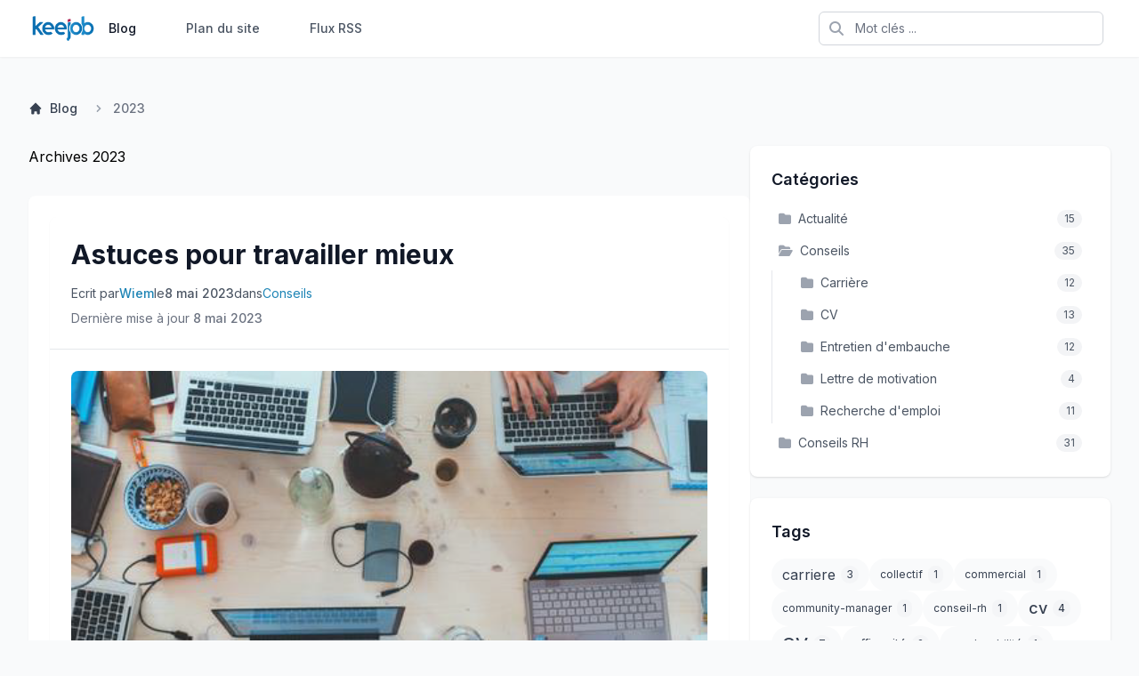

--- FILE ---
content_type: text/html; charset=utf-8
request_url: https://www.keejob.com/blog/2023/
body_size: 10883
content:




<!DOCTYPE html>
<html lang="fr" class="h-full">
  <head>
    <title>Keejob Blog -
      Archives 2023
      
    
        
    

    </title>
    <meta http-equiv="content-type" content="text/html; charset=utf-8" />
    <meta http-equiv="cache-control" content="public" />
    <meta name="robots" content="follow, all" />
    <meta name="language" content="fr" />
    <meta name="viewport" content="width=device-width, initial-scale=1.0" />
    <meta name="description"
          content="Archives 2023" />
    <meta name="keywords"
          content="
  carriere, collectif, commercial, community-manager, conseil-rh, cv, CV, efficacité, employabilité, entretien-embauche, ereputation, integration, lettre-de-motivation, linkedin, open-space, recherche-emploi, reconversion, recrutement, recrutement-commercial, reseaux-sociaux
" />
    
  <meta name="author" content="keejob" />

    <!-- Tailwind CSS -->
    

<link rel="stylesheet" type="text/css" href="/static/css/dist/styles.css">

    <!-- Font Awesome -->
    <link rel="stylesheet"
          href="https://cdnjs.cloudflare.com/ajax/libs/font-awesome/6.5.1/css/all.min.css"
          integrity="sha512-DTOQO9RWCH3ppGqcWaEA1BIZOC6xxalwEsw9c2QQeAIftl+Vegovlnee1c9QX4TctnWMn13TZye+giMm8e2LwA=="
          crossorigin="anonymous"
          referrerpolicy="no-referrer" />
    <!-- Google Fonts -->
    <link rel="preconnect" href="https://fonts.googleapis.com">
    <link rel="preconnect" href="https://fonts.gstatic.com" crossorigin>
    <link href="https://fonts.googleapis.com/css2?family=Inter:wght@300;400;500;600;700&display=swap"
          rel="stylesheet">
    <link rel="pingback" href="/xmlrpc/" />
    <link rel="shortcut icon"
          href="/static/zinnia/img/favicon/favicon.ico" />
    <link rel="home" href="/blog/" />
    
    
  <link rel="index" href="/blog/" />
  <link rel="author" type="text/plain" href="/blog/humans.txt" />
  <link rel="EditURI"
        type="application/rsd+xml"
        href="/blog/rsd.xml" />
  <link rel="wlwmanifest"
        type="application/wlwmanifest+xml"
        href="/blog/wlwmanifest.xml" />
  <link rel="search"
        type="application/opensearchdescription+xml"
        title="Zinnia's Blog"
        href="/blog/opensearch.xml" />
  <link rel="alternate"
        type="application/rss+xml"
        title="Flux RSS des dernièrs articles"
        href="/blog/feeds/" />
  <link rel="alternate"
        type="application/rss+xml"
        title="RSS Feed des dernières discussions"
        href="/blog/feeds/discussions/" />
  
<link rel="archives" title="Archives janvier 2026" href="/blog/2026/01/" />
<link rel="archives" title="Archives décembre 2025" href="/blog/2025/12/" />
<link rel="archives" title="Archives mai 2023" href="/blog/2023/05/" />
<link rel="archives" title="Archives avril 2023" href="/blog/2023/04/" />
<link rel="archives" title="Archives décembre 2022" href="/blog/2022/12/" />
<link rel="archives" title="Archives juillet 2022" href="/blog/2022/07/" />
<link rel="archives" title="Archives mars 2022" href="/blog/2022/03/" />
<link rel="archives" title="Archives février 2022" href="/blog/2022/02/" />
<link rel="archives" title="Archives octobre 2021" href="/blog/2021/10/" />
<link rel="archives" title="Archives août 2021" href="/blog/2021/08/" />
<link rel="archives" title="Archives mai 2021" href="/blog/2021/05/" />
<link rel="archives" title="Archives avril 2021" href="/blog/2021/04/" />
<link rel="archives" title="Archives mars 2021" href="/blog/2021/03/" />
<link rel="archives" title="Archives janvier 2021" href="/blog/2021/01/" />
<link rel="archives" title="Archives décembre 2020" href="/blog/2020/12/" />
<link rel="archives" title="Archives septembre 2020" href="/blog/2020/09/" />
<link rel="archives" title="Archives août 2020" href="/blog/2020/08/" />
<link rel="archives" title="Archives avril 2020" href="/blog/2020/04/" />
<link rel="archives" title="Archives février 2020" href="/blog/2020/02/" />
<link rel="archives" title="Archives mai 2019" href="/blog/2019/05/" />
<link rel="archives" title="Archives février 2019" href="/blog/2019/02/" />
<link rel="archives" title="Archives novembre 2018" href="/blog/2018/11/" />
<link rel="archives" title="Archives août 2018" href="/blog/2018/08/" />
<link rel="archives" title="Archives juillet 2018" href="/blog/2018/07/" />
<link rel="archives" title="Archives mai 2018" href="/blog/2018/05/" />
<link rel="archives" title="Archives avril 2018" href="/blog/2018/04/" />
<link rel="archives" title="Archives février 2018" href="/blog/2018/02/" />
<link rel="archives" title="Archives janvier 2018" href="/blog/2018/01/" />
<link rel="archives" title="Archives décembre 2015" href="/blog/2015/12/" />
<link rel="archives" title="Archives novembre 2015" href="/blog/2015/11/" />
<link rel="archives" title="Archives octobre 2015" href="/blog/2015/10/" />
<link rel="archives" title="Archives septembre 2015" href="/blog/2015/09/" />
<link rel="archives" title="Archives août 2015" href="/blog/2015/08/" />
<link rel="archives" title="Archives juillet 2015" href="/blog/2015/07/" />
<link rel="archives" title="Archives juin 2015" href="/blog/2015/06/" />
<link rel="archives" title="Archives mai 2015" href="/blog/2015/05/" />
<link rel="archives" title="Archives avril 2015" href="/blog/2015/04/" />
<link rel="archives" title="Archives mars 2015" href="/blog/2015/03/" />
<link rel="archives" title="Archives février 2015" href="/blog/2015/02/" />
<link rel="archives" title="Archives janvier 2015" href="/blog/2015/01/" />
<link rel="archives" title="Archives décembre 2014" href="/blog/2014/12/" />
<link rel="archives" title="Archives novembre 2014" href="/blog/2014/11/" />
<link rel="archives" title="Archives octobre 2014" href="/blog/2014/10/" />
<link rel="archives" title="Archives septembre 2014" href="/blog/2014/09/" />
<link rel="archives" title="Archives août 2014" href="/blog/2014/08/" />
<link rel="archives" title="Archives juillet 2014" href="/blog/2014/07/" />
<link rel="archives" title="Archives juin 2014" href="/blog/2014/06/" />
<link rel="archives" title="Archives mai 2014" href="/blog/2014/05/" />
<link rel="archives" title="Archives avril 2014" href="/blog/2014/04/" />
<link rel="archives" title="Archives mars 2014" href="/blog/2014/03/" />
<link rel="archives" title="Archives février 2014" href="/blog/2014/02/" />
<link rel="archives" title="Archives janvier 2014" href="/blog/2014/01/" />
<link rel="archives" title="Archives décembre 2013" href="/blog/2013/12/" />
<link rel="archives" title="Archives novembre 2013" href="/blog/2013/11/" />
<link rel="archives" title="Archives octobre 2013" href="/blog/2013/10/" />



    
    
    

    
    
  </head>
  <body class="h-full bg-gray-50 dark:bg-gray-900 dark:text-gray-200 flex flex-col min-h-screen font-['Inter']"
        x-data="{ mobileMenuOpen: false }">
    <!-- Top Navigation Bar -->
    <header class="bg-white dark:bg-gray-800 shadow-sm">
      <nav class="max-w-7xl mx-auto px-4 sm:px-6 lg:px-8">
        <div class="relative h-16 flex justify-between items-center">
          <!-- Logo -->
          <div class="flex-shrink-0 flex items-center">
            <a href="/blog/" class="block lg:hidden">
              <img src="/static/v3/img/logo_keejob_light.png"
                   alt="Keejob Logo"
                   class="h-8 block dark:hidden w-auto"
                   width="120"
                   height="32" />
              <img src="/static/v3/img/logo_keejob_dark.png"
                   alt="Keejob Logo"
                   loading="lazy"
                   class="h-8 hidden dark:block w-auto"
                   width="120"
                   height="32" />
            </a>
            <a href="/blog/" class="hidden lg:block">
              <img src="/static/v3/img/logo_keejob_light.png"
                   alt="Keejob Logo"
                   class="h-8 block dark:hidden">
              <img src="/static/v3/img/logo_keejob_dark.png"
                   alt="Keejob Logo"
                   loading="lazy"
                   class="h-8 hidden dark:block">
            </a>
          </div>
          <!-- Main Navigation -->
          <div class="hidden sm:flex sm:space-x-8">
            <a href="/blog/"
               class="text-gray-900 dark:text-white hover:text-blue-600 dark:hover:text-blue-400 px-3 py-2 text-sm font-medium">
              Blog
            </a>
            
              <a href="/blog/sitemap/"
                 class="text-gray-600 dark:text-gray-300 hover:text-blue-600 dark:hover:text-blue-400 px-3 py-2 text-sm font-medium">
                Plan du site
              </a>
              <a href="/blog/feeds/"
                 class="text-gray-600 dark:text-gray-300 hover:text-blue-600 dark:hover:text-blue-400 px-3 py-2 text-sm font-medium">
                Flux RSS
              </a>
            
          </div>
          <!-- Search Form -->
          <div class="flex-1 flex justify-center px-2 lg:ml-6 lg:justify-end">
            <form method="get"
                  action="/blog/search/"
                  class="max-w-lg w-full lg:max-w-xs">
              <label for="search" class="sr-only">Recherche</label>
              <div class="relative">
                <div class="absolute inset-y-0 left-0 pl-3 flex items-center pointer-events-none">
                  <i class="fas fa-search text-gray-400"></i>
                </div>
                <input type="search"
                       name="pattern"
                       id="search"
                       class="block w-full pl-10 pr-3 py-2 border border-gray-300 dark:border-gray-600 rounded-md leading-5 bg-white dark:bg-gray-700 text-gray-900 dark:text-gray-100 placeholder-gray-500 focus:outline-none focus:placeholder-gray-400 focus:ring-1 focus:ring-blue-500 focus:border-blue-500 sm:text-sm"
                       placeholder="Mot clés ...">
              </div>
            </form>
          </div>
          <!-- Mobile menu button -->
          <div class="flex items-center sm:hidden">
            <button type="button"
                    class="inline-flex items-center justify-center p-2 rounded-md text-gray-400 hover:text-gray-500 hover:bg-gray-100 dark:hover:text-gray-300 dark:hover:bg-gray-700 focus:outline-none focus:ring-2 focus:ring-inset focus:ring-blue-500"
                    aria-controls="mobile-menu"
                    aria-expanded="false"
                    @click="mobileMenuOpen = !mobileMenuOpen">
              <span class="sr-only">Ouvrir le menu principal</span>
              <i class="fas fa-bars block h-6 w-6"></i>
            </button>
          </div>
        </div>
        <!-- Mobile menu -->
        <div class="sm:hidden"
             id="mobile-menu"
             x-show="mobileMenuOpen"
             x-transition:enter="transition ease-out duration-100 transform"
             x-transition:enter-start="opacity-0 scale-95"
             x-transition:enter-end="opacity-100 scale-100"
             x-transition:leave="transition ease-in duration-75 transform"
             x-transition:leave-start="opacity-100 scale-100"
             x-transition:leave-end="opacity-0 scale-95">
          <div class="pt-2 pb-3 space-y-1">
            <a href="/blog/"
               class="block px-3 py-2 text-base font-medium text-gray-900 dark:text-white hover:bg-gray-100 dark:hover:bg-gray-700">
              Blog
            </a>
            <a href="/blog/sitemap/"
               class="block px-3 py-2 text-base font-medium text-gray-600 dark:text-gray-300 hover:bg-gray-100 dark:hover:bg-gray-700">
              Plan du site
            </a>
            <a href="/blog/feeds/"
               class="block px-3 py-2 text-base font-medium text-gray-600 dark:text-gray-300 hover:bg-gray-100 dark:hover:bg-gray-700">
              RSS Feed
            </a>
          </div>
        </div>
      </nav>
    </header>
    <!-- Main Content -->
    <div class="max-w-7xl mx-auto px-3 sm:px-6 lg:px-8 py-4 sm:py-6 lg:py-8 flex-grow w-full">
      
  <nav class="flex py-4 text-gray-600 dark:text-gray-400"
       aria-label="Breadcrumb">
    
    <nav class="flex mb-4" aria-label="Breadcrumb">
  <ol class="inline-flex items-center space-x-1 md:space-x-3">
    
      <li class="inline-flex items-center">
        
        
          <a href="/blog/"
             title="Blog"
             class="inline-flex items-center text-sm font-medium text-gray-700 hover:text-blue-600 dark:text-gray-400 dark:hover:text-white">
            
              <svg class="w-4 h-4 mr-2"
                   fill="currentColor"
                   viewBox="0 0 20 20"
                   xmlns="http://www.w3.org/2000/svg">
                <path d="M10.707 2.293a1 1 0 00-1.414 0l-7 7a1 1 0 001.414 1.414L4 10.414V17a1 1 0 001 1h2a1 1 0 001-1v-2a1 1 0 011-1h2a1 1 0 011 1v2a1 1 0 001 1h2a1 1 0 001-1v-6.586l.293.293a1 1 0 001.414-1.414l-7-7z">
                </path>
              </svg>
            
            Blog
          </a>
        
      </li>
    
      <li class="inline-flex items-center">
        
          <svg class="w-4 h-4 text-gray-400 mx-1"
               fill="currentColor"
               viewBox="0 0 20 20"
               xmlns="http://www.w3.org/2000/svg">
            <path fill-rule="evenodd" d="M7.293 14.707a1 1 0 010-1.414L10.586 10 7.293 6.707a1 1 0 011.414-1.414l4 4a1 1 0 010 1.414l-4 4a1 1 0 01-1.414 0z" clip-rule="evenodd">
            </path>
          </svg>
        
        
          <span class="ml-1 text-sm font-medium text-gray-500 dark:text-gray-400">2023</span>
        
      </li>
    
  </ol>
</nav>

  </nav>

      <div class="flex flex-col lg:flex-row gap-4 sm:gap-6 lg:gap-8">
        <main class="w-full lg:w-2/3 min-w-0">
          <div class="space-y-4 sm:space-y-6 lg:space-y-8">
            
    
<h1>Archives 2023</h1>

    
        <div class="space-y-8">
            
                <article class="bg-white dark:bg-gray-800 shadow-sm rounded-lg overflow-hidden ">
                    <div class="p-6">
                        
                            


  
  <meta name="author"
        content="Wiem," />

<article id="entry-206"
         class="bg-white dark:bg-gray-800 rounded-lg shadow-sm max-w-full w-full ">
  
    <header class="p-4 sm:p-6 border-b border-gray-200 dark:border-gray-700">
      
        <h2 class="text-3xl font-bold text-gray-900 dark:text-white mb-4">
          <a href="/blog/2023/05/08/astuces-pour-travailer-mieux/"
             title="Astuces pour travailler mieux"
             rel="bookmark"
             class="hover:text-blue-600 dark:hover:text-blue-400">Astuces pour travailler mieux</a>
        </h2>
      
      
        <div class="flex flex-wrap gap-2 text-sm text-gray-600 dark:text-gray-400">
          
            
              <span>Ecrit par</span>
              
                <span class="font-medium">
                  <a href="/blog/authors/wiem.mattoussi@3bmetrie.com/"
                     class="text-blue-600 dark:text-blue-400 hover:underline"
                     rel="author"
                     title="Afficher toutes les entrées de Wiem">Wiem</a>
                </span>
                
              
              <span>le</span>
            
          
          <time datetime="2023-05-08T12:27:57.757636+01:00" class="font-medium">
            8 mai 2023
          </time>
          
            
              <span>dans</span>
              
                <a href="/blog/categories/conseils/"
                   class="text-blue-600 dark:text-blue-400 hover:underline"
                   title="Afficher toutes les entrées dans Conseils"
                   rel="tag category">Conseils</a>
                
              
            
          
        </div>
      
      
        <p class="mt-2 text-sm text-gray-500 dark:text-gray-400">
          Dernière mise à jour
          <time datetime="2023-05-08T13:11:35.568422+01:00" class="font-medium">
            8 mai 2023
          </time>
        </p>
      
    </header>
  
  
    <div class="p-4 sm:p-6">
      
        
          <div class="mb-6">
            <figure>
              
                <a href="/blog/2023/05/08/astuces-pour-travailer-mieux/"
                   title="Astuces pour travailler mieux"
                   rel="bookmark">
                
                <img src="/media/uploads/zinnia/2023/05/08/sans-titre.png"
                     alt="Astuces pour travailler mieux"
                     class="w-full rounded-lg object-cover max-h-96"
                     width="800"
                     height="384" />
                </a>
            </figure>
          </div>
        
      
      
        <div class="prose dark:prose-invert max-w-none prose-img:max-w-full prose-img:w-full prose-img:object-cover prose-img:rounded-lg overflow-hidden">
          <p>&nbsp;Pour travailler moins mais mieux, il faut d&rsquo;abord savoir dans quel camp est-ce que tu te trouves. J&rsquo;ai constat&eacute; qu&rsquo;il y en avait deux :</p>

<ul>
	<li>Ceux qui travaillent trop et qui pensent qu&rsquo;ils n&rsquo;en font jamais assez</li>
	<li>Ceux qui remettent leur travail &agrave; plus tard et qui se sentent coupables du peu de travail qu&rsquo;ils ...</li></ul>
        </div>
      
      
        
          <div class="mt-6">
            <a href="/blog/2023/05/08/astuces-pour-travailer-mieux/"
               class="inline-flex items-center justify-center px-4 py-2 border border-transparent text-sm font-medium rounded-md text-white bg-blue-600 hover:bg-blue-700 focus:outline-none focus:ring-2 focus:ring-offset-2 focus:ring-blue-500"
               title="Continuer à lire Astuces pour travailler mieux"
               rel="bookmark">
              Continuer à lire
              <svg class="ml-2 -mr-1 h-4 w-4"
                   xmlns="http://www.w3.org/2000/svg"
                   fill="none"
                   viewBox="0 0 24 24"
                   stroke="currentColor">
                <path stroke-linecap="round" stroke-linejoin="round" stroke-width="2" d="M14 5l7 7m0 0l-7 7m7-7H3" />
              </svg>
            </a>
          </div>
        
      
    </div>
  
  
    <footer class="px-6 py-4 bg-gray-50 dark:bg-gray-900 border-t border-gray-200 dark:border-gray-700">
      
        <div class="flex flex-wrap gap-2 mb-4">
          <span class="font-semibold text-gray-700 dark:text-gray-300">Tags:</span>
          
            <span class="text-gray-500 dark:text-gray-400">Aucun tag</span>
          
        </div>
      
      
        <div class="text-sm text-gray-600 dark:text-gray-400">
          <span class="font-semibold">URL raccourcie:</span>
          <a href="http://www.keejob.com/blog/5Q/"
             class="ml-1 text-blue-600 dark:text-blue-400 hover:underline"
             title="URL raccourcie pour Astuces pour travailler mieux"
             rel="shortlink">http://www.keejob.com/blog/5Q/</a>
        </div>
      
      
        <div class="mt-4">
          <span class="font-semibold text-gray-700 dark:text-gray-300 mr-2">Partager:</span>
          <div class="inline-flex items-center space-x-4">
            <div id="fb-root"></div>
            <script>
            (function(d, s, id) {
                var js, fjs = d.getElementsByTagName(s)[0];
                if (d.getElementById(id)) return;
                js = d.createElement(s); js.id = id;
                js.src = "https://connect.facebook.net/fr_FR/all.js#xfbml=1&appId=356195127826052";
                fjs.parentNode.insertBefore(js, fjs);
            }(document, 'script', 'facebook-jssdk'));
            </script>
            <div class="fb-share-button"
                 data-href="http://www.keejob.com/blog/5Q/"
                 data-type="button"></div>
            <a href="https://twitter.com/share"
               class="twitter-share-button"
               data-url="http://www.keejob.com/blog/5Q/"
               data-text="Astuces pour travailler mieux"
               data-via="Keejobcom"
               data-lang="fr">Tweet</a>
            <script src="https://platform.twitter.com/widgets.js"></script>
            <script src="https://platform.linkedin.com/in.js" type="text/javascript">lang: fr_FR</script>
            <script type="IN/Share" data-url="http://www.keejob.com/blog/5Q/"></script>
          </div>
        </div>
      
      
      
    </footer>
  
</article>


                        
                    </div>
                </article>
            
                <article class="bg-white dark:bg-gray-800 shadow-sm rounded-lg overflow-hidden ">
                    <div class="p-6">
                        
                            


  
  <meta name="author"
        content="Wiem," />

<article id="entry-205"
         class="bg-white dark:bg-gray-800 rounded-lg shadow-sm max-w-full w-full ">
  
    <header class="p-4 sm:p-6 border-b border-gray-200 dark:border-gray-700">
      
        <h2 class="text-3xl font-bold text-gray-900 dark:text-white mb-4">
          <a href="/blog/2023/04/17/tout-le-monde-peut-devenir-rh/"
             title="Tout le monde peut devenir RH"
             rel="bookmark"
             class="hover:text-blue-600 dark:hover:text-blue-400">Tout le monde peut devenir RH</a>
        </h2>
      
      
        <div class="flex flex-wrap gap-2 text-sm text-gray-600 dark:text-gray-400">
          
            
              <span>Ecrit par</span>
              
                <span class="font-medium">
                  <a href="/blog/authors/wiem.mattoussi@3bmetrie.com/"
                     class="text-blue-600 dark:text-blue-400 hover:underline"
                     rel="author"
                     title="Afficher toutes les entrées de Wiem">Wiem</a>
                </span>
                
              
              <span>le</span>
            
          
          <time datetime="2023-04-17T12:22:30.250511+01:00" class="font-medium">
            17 avril 2023
          </time>
          
            
              <span>dans</span>
              
                <a href="/blog/categories/conseils-rh/"
                   class="text-blue-600 dark:text-blue-400 hover:underline"
                   title="Afficher toutes les entrées dans Conseils RH"
                   rel="tag category">Conseils RH</a>
                
              
            
          
        </div>
      
      
        <p class="mt-2 text-sm text-gray-500 dark:text-gray-400">
          Dernière mise à jour
          <time datetime="2023-04-18T09:46:38.104826+01:00" class="font-medium">
            18 avril 2023
          </time>
        </p>
      
    </header>
  
  
    <div class="p-4 sm:p-6">
      
        
          <div class="mb-6">
            <figure>
              
                <a href="/blog/2023/04/17/tout-le-monde-peut-devenir-rh/"
                   title="Tout le monde peut devenir RH"
                   rel="bookmark">
                
                <img src="/media/uploads/zinnia/2023/04/18/art2.png"
                     alt="Tout le monde peut devenir RH"
                     class="w-full rounded-lg object-cover max-h-96"
                     width="800"
                     height="384" />
                </a>
            </figure>
          </div>
        
      
      
        <div class="prose dark:prose-invert max-w-none prose-img:max-w-full prose-img:w-full prose-img:object-cover prose-img:rounded-lg overflow-hidden">
          <p>&nbsp;</p>

<p><img alt="" src="/media/uploads/2023/04/18/art_gX8kxpJ.png" style="height:60px; width:64px" />&nbsp; &nbsp; &nbsp; &nbsp;<strong>Julie SOUCHARD</strong></p>

<p>&nbsp;</p>

<p>&nbsp;</p>

<p>&quot;T<strong>out le monde peut devenir RH, c&#39;est pas compliqu&eacute; ...&quot;<br />
Vous l&#39;avez d&eacute;j&agrave; entendue cette phrase ? Moi trop souvent ! 😡<br />
Vous &ecirc;tes d&#39;accord avec &ccedil;a ? Moi, &eacute;videmment, non !<br />
Au-del&agrave; du dipl&ocirc;me et des connaissances qui peuvent s&#39;acqu&eacute;rir, il y a surtout ...</strong></p>
        </div>
      
      
        
          <div class="mt-6">
            <a href="/blog/2023/04/17/tout-le-monde-peut-devenir-rh/"
               class="inline-flex items-center justify-center px-4 py-2 border border-transparent text-sm font-medium rounded-md text-white bg-blue-600 hover:bg-blue-700 focus:outline-none focus:ring-2 focus:ring-offset-2 focus:ring-blue-500"
               title="Continuer à lire Tout le monde peut devenir RH"
               rel="bookmark">
              Continuer à lire
              <svg class="ml-2 -mr-1 h-4 w-4"
                   xmlns="http://www.w3.org/2000/svg"
                   fill="none"
                   viewBox="0 0 24 24"
                   stroke="currentColor">
                <path stroke-linecap="round" stroke-linejoin="round" stroke-width="2" d="M14 5l7 7m0 0l-7 7m7-7H3" />
              </svg>
            </a>
          </div>
        
      
    </div>
  
  
    <footer class="px-6 py-4 bg-gray-50 dark:bg-gray-900 border-t border-gray-200 dark:border-gray-700">
      
        <div class="flex flex-wrap gap-2 mb-4">
          <span class="font-semibold text-gray-700 dark:text-gray-300">Tags:</span>
          
            <span class="text-gray-500 dark:text-gray-400">Aucun tag</span>
          
        </div>
      
      
        <div class="text-sm text-gray-600 dark:text-gray-400">
          <span class="font-semibold">URL raccourcie:</span>
          <a href="http://www.keejob.com/blog/5P/"
             class="ml-1 text-blue-600 dark:text-blue-400 hover:underline"
             title="URL raccourcie pour Tout le monde peut devenir RH"
             rel="shortlink">http://www.keejob.com/blog/5P/</a>
        </div>
      
      
        <div class="mt-4">
          <span class="font-semibold text-gray-700 dark:text-gray-300 mr-2">Partager:</span>
          <div class="inline-flex items-center space-x-4">
            <div id="fb-root"></div>
            <script>
            (function(d, s, id) {
                var js, fjs = d.getElementsByTagName(s)[0];
                if (d.getElementById(id)) return;
                js = d.createElement(s); js.id = id;
                js.src = "https://connect.facebook.net/fr_FR/all.js#xfbml=1&appId=356195127826052";
                fjs.parentNode.insertBefore(js, fjs);
            }(document, 'script', 'facebook-jssdk'));
            </script>
            <div class="fb-share-button"
                 data-href="http://www.keejob.com/blog/5P/"
                 data-type="button"></div>
            <a href="https://twitter.com/share"
               class="twitter-share-button"
               data-url="http://www.keejob.com/blog/5P/"
               data-text="Tout le monde peut devenir RH"
               data-via="Keejobcom"
               data-lang="fr">Tweet</a>
            <script src="https://platform.twitter.com/widgets.js"></script>
            <script src="https://platform.linkedin.com/in.js" type="text/javascript">lang: fr_FR</script>
            <script type="IN/Share" data-url="http://www.keejob.com/blog/5P/"></script>
          </div>
        </div>
      
      
      
    </footer>
  
</article>


                        
                    </div>
                </article>
            
                <article class="bg-white dark:bg-gray-800 shadow-sm rounded-lg overflow-hidden ">
                    <div class="p-6">
                        
                            


  
  <meta name="author"
        content="Wiem," />

<article id="entry-204"
         class="bg-white dark:bg-gray-800 rounded-lg shadow-sm max-w-full w-full ">
  
    <header class="p-4 sm:p-6 border-b border-gray-200 dark:border-gray-700">
      
        <h2 class="text-3xl font-bold text-gray-900 dark:text-white mb-4">
          <a href="/blog/2023/04/17/candidat-pourquoi-passer-par-un-cabinet-de-recrutement/"
             title="Candidat : pourquoi passer par un cabinet de recrutement ?"
             rel="bookmark"
             class="hover:text-blue-600 dark:hover:text-blue-400">Candidat : pourquoi passer par un cabinet de recrutement ?</a>
        </h2>
      
      
        <div class="flex flex-wrap gap-2 text-sm text-gray-600 dark:text-gray-400">
          
            
              <span>Ecrit par</span>
              
                <span class="font-medium">
                  <a href="/blog/authors/wiem.mattoussi@3bmetrie.com/"
                     class="text-blue-600 dark:text-blue-400 hover:underline"
                     rel="author"
                     title="Afficher toutes les entrées de Wiem">Wiem</a>
                </span>
                
              
              <span>le</span>
            
          
          <time datetime="2023-04-17T11:39:12.721983+01:00" class="font-medium">
            17 avril 2023
          </time>
          
            
              <span>dans</span>
              
                <a href="/blog/categories/conseils/"
                   class="text-blue-600 dark:text-blue-400 hover:underline"
                   title="Afficher toutes les entrées dans Conseils"
                   rel="tag category">Conseils</a>
                
              
            
          
        </div>
      
      
        <p class="mt-2 text-sm text-gray-500 dark:text-gray-400">
          Dernière mise à jour
          <time datetime="2023-04-17T12:19:10.319870+01:00" class="font-medium">
            17 avril 2023
          </time>
        </p>
      
    </header>
  
  
    <div class="p-4 sm:p-6">
      
        
          <div class="mb-6">
            <figure>
              
                <a href="/blog/2023/04/17/candidat-pourquoi-passer-par-un-cabinet-de-recrutement/"
                   title="Candidat : pourquoi passer par un cabinet de recrutement ?"
                   rel="bookmark">
                
                <img src="/media/uploads/zinnia/2023/04/17/img.png"
                     alt="Candidat : pourquoi passer par un cabinet de recrutement ?"
                     class="w-full rounded-lg object-cover max-h-96"
                     width="800"
                     height="384" />
                </a>
            </figure>
          </div>
        
      
      
        <div class="prose dark:prose-invert max-w-none prose-img:max-w-full prose-img:w-full prose-img:object-cover prose-img:rounded-lg overflow-hidden">
          <p><img alt="" src="/media/uploads/2023/04/17/candidat-pourquo-faire-appel-a-un-cabinet-de-recrutement-17042023_rMmh71r.docx" /><strong>Tr&egrave;s pr&eacute;sents sur le march&eacute; du travail, les cabinets de recrutement pr&eacute;sentent un int&eacute;r&ecirc;t majeur pour les candidats &agrave; la recherche d&rsquo;un emploi. Ils sont pr&eacute;sents dans les forums de l&rsquo;emploi, les sites Internet sp&eacute;cialis&eacute;s ou &agrave; travers les r&eacute;seaux sociaux, leur action est multiple et pris&eacute;e des entreprises. D&eacute;couvrez le r&ocirc;le des cabinets de ...</strong></p>
        </div>
      
      
        
          <div class="mt-6">
            <a href="/blog/2023/04/17/candidat-pourquoi-passer-par-un-cabinet-de-recrutement/"
               class="inline-flex items-center justify-center px-4 py-2 border border-transparent text-sm font-medium rounded-md text-white bg-blue-600 hover:bg-blue-700 focus:outline-none focus:ring-2 focus:ring-offset-2 focus:ring-blue-500"
               title="Continuer à lire Candidat : pourquoi passer par un cabinet de recrutement ?"
               rel="bookmark">
              Continuer à lire
              <svg class="ml-2 -mr-1 h-4 w-4"
                   xmlns="http://www.w3.org/2000/svg"
                   fill="none"
                   viewBox="0 0 24 24"
                   stroke="currentColor">
                <path stroke-linecap="round" stroke-linejoin="round" stroke-width="2" d="M14 5l7 7m0 0l-7 7m7-7H3" />
              </svg>
            </a>
          </div>
        
      
    </div>
  
  
    <footer class="px-6 py-4 bg-gray-50 dark:bg-gray-900 border-t border-gray-200 dark:border-gray-700">
      
        <div class="flex flex-wrap gap-2 mb-4">
          <span class="font-semibold text-gray-700 dark:text-gray-300">Tags:</span>
          
            <span class="text-gray-500 dark:text-gray-400">Aucun tag</span>
          
        </div>
      
      
        <div class="text-sm text-gray-600 dark:text-gray-400">
          <span class="font-semibold">URL raccourcie:</span>
          <a href="http://www.keejob.com/blog/5O/"
             class="ml-1 text-blue-600 dark:text-blue-400 hover:underline"
             title="URL raccourcie pour Candidat : pourquoi passer par un cabinet de recrutement ?"
             rel="shortlink">http://www.keejob.com/blog/5O/</a>
        </div>
      
      
        <div class="mt-4">
          <span class="font-semibold text-gray-700 dark:text-gray-300 mr-2">Partager:</span>
          <div class="inline-flex items-center space-x-4">
            <div id="fb-root"></div>
            <script>
            (function(d, s, id) {
                var js, fjs = d.getElementsByTagName(s)[0];
                if (d.getElementById(id)) return;
                js = d.createElement(s); js.id = id;
                js.src = "https://connect.facebook.net/fr_FR/all.js#xfbml=1&appId=356195127826052";
                fjs.parentNode.insertBefore(js, fjs);
            }(document, 'script', 'facebook-jssdk'));
            </script>
            <div class="fb-share-button"
                 data-href="http://www.keejob.com/blog/5O/"
                 data-type="button"></div>
            <a href="https://twitter.com/share"
               class="twitter-share-button"
               data-url="http://www.keejob.com/blog/5O/"
               data-text="Candidat : pourquoi passer par un cabinet de recrutement ?"
               data-via="Keejobcom"
               data-lang="fr">Tweet</a>
            <script src="https://platform.twitter.com/widgets.js"></script>
            <script src="https://platform.linkedin.com/in.js" type="text/javascript">lang: fr_FR</script>
            <script type="IN/Share" data-url="http://www.keejob.com/blog/5O/"></script>
          </div>
        </div>
      
      
      
    </footer>
  
</article>


                        
                    </div>
                </article>
            
        </div>
    
    
        
    

          </div>
        </main>
        <aside class="w-full lg:w-1/3 space-y-4 sm:space-y-6">
          
  <div id="widget-categories"
       class="bg-white dark:bg-gray-800 rounded-lg shadow p-6">
    <h3 class="text-lg font-semibold text-gray-900 dark:text-white mb-4">Catégories</h3>
    <div class="text-gray-600 dark:text-gray-300">


<ul class="space-y-2">
  
  <li class="">
    <div class="flex items-center justify-between group px-2 py-1 rounded-lg hover:bg-gray-50 dark:hover:bg-gray-800/50 transition-colors">
      <a href="/blog/categories/actualite/"
         title="Afficher toutes les entrées dans Actualité"
         class="flex items-center text-sm text-gray-600 dark:text-gray-300">
        <i class="fas fa-folder mr-2 text-gray-400 group-hover:text-blue-500 dark:group-hover:text-blue-400 transition-colors"></i>
        <span class="group-hover:text-blue-600 dark:group-hover:text-blue-400 transition-colors">Actualité</span>
      </a>
      <span class="bg-gray-100 dark:bg-gray-700 text-gray-600 dark:text-gray-300 px-2 py-0.5 rounded-full text-xs group-hover:bg-blue-50 group-hover:text-blue-600 dark:group-hover:bg-blue-900/50 dark:group-hover:text-blue-300 transition-colors">
        15
      </span>
    </div>
    
  </li>

  <li class="mb-2">
    <div class="flex items-center justify-between group px-2 py-1 rounded-lg hover:bg-gray-50 dark:hover:bg-gray-800/50 transition-colors">
      <a href="/blog/categories/conseils/"
         title="Afficher toutes les entrées dans Conseils"
         class="flex items-center text-sm text-gray-600 dark:text-gray-300">
        <i class="fas fa-folder-open mr-2 text-gray-400 group-hover:text-blue-500 dark:group-hover:text-blue-400 transition-colors"></i>
        <span class="group-hover:text-blue-600 dark:group-hover:text-blue-400 transition-colors">Conseils</span>
      </a>
      <span class="bg-gray-100 dark:bg-gray-700 text-gray-600 dark:text-gray-300 px-2 py-0.5 rounded-full text-xs group-hover:bg-blue-50 group-hover:text-blue-600 dark:group-hover:bg-blue-900/50 dark:group-hover:text-blue-300 transition-colors">
        35
      </span>
    </div>
    
      <ul class="pl-6 mt-2 space-y-2 border-l border-gray-200 dark:border-gray-700">
        
  <li class="">
    <div class="flex items-center justify-between group px-2 py-1 rounded-lg hover:bg-gray-50 dark:hover:bg-gray-800/50 transition-colors">
      <a href="/blog/categories/conseils/carriere/"
         title="Afficher toutes les entrées dans Carrière"
         class="flex items-center text-sm text-gray-600 dark:text-gray-300">
        <i class="fas fa-folder mr-2 text-gray-400 group-hover:text-blue-500 dark:group-hover:text-blue-400 transition-colors"></i>
        <span class="group-hover:text-blue-600 dark:group-hover:text-blue-400 transition-colors">Carrière</span>
      </a>
      <span class="bg-gray-100 dark:bg-gray-700 text-gray-600 dark:text-gray-300 px-2 py-0.5 rounded-full text-xs group-hover:bg-blue-50 group-hover:text-blue-600 dark:group-hover:bg-blue-900/50 dark:group-hover:text-blue-300 transition-colors">
        12
      </span>
    </div>
    
  </li>

  <li class="">
    <div class="flex items-center justify-between group px-2 py-1 rounded-lg hover:bg-gray-50 dark:hover:bg-gray-800/50 transition-colors">
      <a href="/blog/categories/conseils/cv/"
         title="Afficher toutes les entrées dans CV"
         class="flex items-center text-sm text-gray-600 dark:text-gray-300">
        <i class="fas fa-folder mr-2 text-gray-400 group-hover:text-blue-500 dark:group-hover:text-blue-400 transition-colors"></i>
        <span class="group-hover:text-blue-600 dark:group-hover:text-blue-400 transition-colors">CV</span>
      </a>
      <span class="bg-gray-100 dark:bg-gray-700 text-gray-600 dark:text-gray-300 px-2 py-0.5 rounded-full text-xs group-hover:bg-blue-50 group-hover:text-blue-600 dark:group-hover:bg-blue-900/50 dark:group-hover:text-blue-300 transition-colors">
        13
      </span>
    </div>
    
  </li>

  <li class="">
    <div class="flex items-center justify-between group px-2 py-1 rounded-lg hover:bg-gray-50 dark:hover:bg-gray-800/50 transition-colors">
      <a href="/blog/categories/conseils/entretien-dembauche/"
         title="Afficher toutes les entrées dans Entretien d&#x27;embauche"
         class="flex items-center text-sm text-gray-600 dark:text-gray-300">
        <i class="fas fa-folder mr-2 text-gray-400 group-hover:text-blue-500 dark:group-hover:text-blue-400 transition-colors"></i>
        <span class="group-hover:text-blue-600 dark:group-hover:text-blue-400 transition-colors">Entretien d&#x27;embauche</span>
      </a>
      <span class="bg-gray-100 dark:bg-gray-700 text-gray-600 dark:text-gray-300 px-2 py-0.5 rounded-full text-xs group-hover:bg-blue-50 group-hover:text-blue-600 dark:group-hover:bg-blue-900/50 dark:group-hover:text-blue-300 transition-colors">
        12
      </span>
    </div>
    
  </li>

  <li class="">
    <div class="flex items-center justify-between group px-2 py-1 rounded-lg hover:bg-gray-50 dark:hover:bg-gray-800/50 transition-colors">
      <a href="/blog/categories/conseils/lettre-de-motivation/"
         title="Afficher toutes les entrées dans Lettre de motivation"
         class="flex items-center text-sm text-gray-600 dark:text-gray-300">
        <i class="fas fa-folder mr-2 text-gray-400 group-hover:text-blue-500 dark:group-hover:text-blue-400 transition-colors"></i>
        <span class="group-hover:text-blue-600 dark:group-hover:text-blue-400 transition-colors">Lettre de motivation</span>
      </a>
      <span class="bg-gray-100 dark:bg-gray-700 text-gray-600 dark:text-gray-300 px-2 py-0.5 rounded-full text-xs group-hover:bg-blue-50 group-hover:text-blue-600 dark:group-hover:bg-blue-900/50 dark:group-hover:text-blue-300 transition-colors">
        4
      </span>
    </div>
    
  </li>

  <li class="">
    <div class="flex items-center justify-between group px-2 py-1 rounded-lg hover:bg-gray-50 dark:hover:bg-gray-800/50 transition-colors">
      <a href="/blog/categories/conseils/recherche-demploi/"
         title="Afficher toutes les entrées dans Recherche d&#x27;emploi"
         class="flex items-center text-sm text-gray-600 dark:text-gray-300">
        <i class="fas fa-folder mr-2 text-gray-400 group-hover:text-blue-500 dark:group-hover:text-blue-400 transition-colors"></i>
        <span class="group-hover:text-blue-600 dark:group-hover:text-blue-400 transition-colors">Recherche d&#x27;emploi</span>
      </a>
      <span class="bg-gray-100 dark:bg-gray-700 text-gray-600 dark:text-gray-300 px-2 py-0.5 rounded-full text-xs group-hover:bg-blue-50 group-hover:text-blue-600 dark:group-hover:bg-blue-900/50 dark:group-hover:text-blue-300 transition-colors">
        11
      </span>
    </div>
    
  </li>

      </ul>
    
  </li>

  <li class="">
    <div class="flex items-center justify-between group px-2 py-1 rounded-lg hover:bg-gray-50 dark:hover:bg-gray-800/50 transition-colors">
      <a href="/blog/categories/conseils-rh/"
         title="Afficher toutes les entrées dans Conseils RH"
         class="flex items-center text-sm text-gray-600 dark:text-gray-300">
        <i class="fas fa-folder mr-2 text-gray-400 group-hover:text-blue-500 dark:group-hover:text-blue-400 transition-colors"></i>
        <span class="group-hover:text-blue-600 dark:group-hover:text-blue-400 transition-colors">Conseils RH</span>
      </a>
      <span class="bg-gray-100 dark:bg-gray-700 text-gray-600 dark:text-gray-300 px-2 py-0.5 rounded-full text-xs group-hover:bg-blue-50 group-hover:text-blue-600 dark:group-hover:bg-blue-900/50 dark:group-hover:text-blue-300 transition-colors">
        31
      </span>
    </div>
    
  </li>


</ul>
</div>
  </div>
  <div id="widget-tags"
       class="bg-white dark:bg-gray-800 rounded-lg shadow p-6">
    <h3 class="text-lg font-semibold text-gray-900 dark:text-white mb-4">Tags</h3>
    <div class="text-gray-600 dark:text-gray-300">

<div class=" flex flex-wrap gap-2">
  
    <a href="/blog/tags/carriere/"
       title="3 articles taggés par carriere"
       class="group inline-flex items-center px-3 py-1.5 rounded-full bg-gray-50 text-gray-700 hover:bg-gray-100 dark:bg-gray-800/60 dark:text-gray-300 dark:hover:bg-gray-700/80 hover:ring-2 hover:ring-gray-300 dark:hover:ring-gray-600 transition-all duration-200 text-base ">
      <span class="relative">carriere</span>
      <span class="ml-1.5 text-xs bg-gray-100/80 dark:bg-gray-700/80 px-1.5 py-0.5 rounded-full group-hover:bg-gray-200/80 dark:group-hover:bg-gray-600/80 transition-colors">3</span>
    </a>
  
    <a href="/blog/tags/collectif/"
       title="1 article taggé par collectif"
       class="group inline-flex items-center px-3 py-1.5 rounded-full bg-gray-50 text-gray-700 hover:bg-gray-100 dark:bg-gray-800/60 dark:text-gray-300 dark:hover:bg-gray-700/80 hover:ring-2 hover:ring-gray-300 dark:hover:ring-gray-600 transition-all duration-200 text-xs ">
      <span class="relative">collectif</span>
      <span class="ml-1.5 text-xs bg-gray-100/80 dark:bg-gray-700/80 px-1.5 py-0.5 rounded-full group-hover:bg-gray-200/80 dark:group-hover:bg-gray-600/80 transition-colors">1</span>
    </a>
  
    <a href="/blog/tags/commercial/"
       title="1 article taggé par commercial"
       class="group inline-flex items-center px-3 py-1.5 rounded-full bg-gray-50 text-gray-700 hover:bg-gray-100 dark:bg-gray-800/60 dark:text-gray-300 dark:hover:bg-gray-700/80 hover:ring-2 hover:ring-gray-300 dark:hover:ring-gray-600 transition-all duration-200 text-xs ">
      <span class="relative">commercial</span>
      <span class="ml-1.5 text-xs bg-gray-100/80 dark:bg-gray-700/80 px-1.5 py-0.5 rounded-full group-hover:bg-gray-200/80 dark:group-hover:bg-gray-600/80 transition-colors">1</span>
    </a>
  
    <a href="/blog/tags/community-manager/"
       title="1 article taggé par community-manager"
       class="group inline-flex items-center px-3 py-1.5 rounded-full bg-gray-50 text-gray-700 hover:bg-gray-100 dark:bg-gray-800/60 dark:text-gray-300 dark:hover:bg-gray-700/80 hover:ring-2 hover:ring-gray-300 dark:hover:ring-gray-600 transition-all duration-200 text-xs ">
      <span class="relative">community-manager</span>
      <span class="ml-1.5 text-xs bg-gray-100/80 dark:bg-gray-700/80 px-1.5 py-0.5 rounded-full group-hover:bg-gray-200/80 dark:group-hover:bg-gray-600/80 transition-colors">1</span>
    </a>
  
    <a href="/blog/tags/conseil-rh/"
       title="1 article taggé par conseil-rh"
       class="group inline-flex items-center px-3 py-1.5 rounded-full bg-gray-50 text-gray-700 hover:bg-gray-100 dark:bg-gray-800/60 dark:text-gray-300 dark:hover:bg-gray-700/80 hover:ring-2 hover:ring-gray-300 dark:hover:ring-gray-600 transition-all duration-200 text-xs ">
      <span class="relative">conseil-rh</span>
      <span class="ml-1.5 text-xs bg-gray-100/80 dark:bg-gray-700/80 px-1.5 py-0.5 rounded-full group-hover:bg-gray-200/80 dark:group-hover:bg-gray-600/80 transition-colors">1</span>
    </a>
  
    <a href="/blog/tags/cv/"
       title="4 articles taggés par cv"
       class="group inline-flex items-center px-3 py-1.5 rounded-full bg-gray-50 text-gray-700 hover:bg-gray-100 dark:bg-gray-800/60 dark:text-gray-300 dark:hover:bg-gray-700/80 hover:ring-2 hover:ring-gray-300 dark:hover:ring-gray-600 transition-all duration-200 text-lg font-medium ">
      <span class="relative">cv</span>
      <span class="ml-1.5 text-xs bg-gray-100/80 dark:bg-gray-700/80 px-1.5 py-0.5 rounded-full group-hover:bg-gray-200/80 dark:group-hover:bg-gray-600/80 transition-colors">4</span>
    </a>
  
    <a href="/blog/tags/CV/"
       title="7 articles taggés par CV"
       class="group inline-flex items-center px-3 py-1.5 rounded-full bg-gray-50 text-gray-700 hover:bg-gray-100 dark:bg-gray-800/60 dark:text-gray-300 dark:hover:bg-gray-700/80 hover:ring-2 hover:ring-gray-300 dark:hover:ring-gray-600 transition-all duration-200 text-xl font-medium ">
      <span class="relative">CV</span>
      <span class="ml-1.5 text-xs bg-gray-100/80 dark:bg-gray-700/80 px-1.5 py-0.5 rounded-full group-hover:bg-gray-200/80 dark:group-hover:bg-gray-600/80 transition-colors">7</span>
    </a>
  
    <a href="/blog/tags/efficacit%C3%A9/"
       title="2 articles taggés par efficacité"
       class="group inline-flex items-center px-3 py-1.5 rounded-full bg-gray-50 text-gray-700 hover:bg-gray-100 dark:bg-gray-800/60 dark:text-gray-300 dark:hover:bg-gray-700/80 hover:ring-2 hover:ring-gray-300 dark:hover:ring-gray-600 transition-all duration-200 text-sm ">
      <span class="relative">efficacité</span>
      <span class="ml-1.5 text-xs bg-gray-100/80 dark:bg-gray-700/80 px-1.5 py-0.5 rounded-full group-hover:bg-gray-200/80 dark:group-hover:bg-gray-600/80 transition-colors">2</span>
    </a>
  
    <a href="/blog/tags/employabilit%C3%A9/"
       title="1 article taggé par employabilité"
       class="group inline-flex items-center px-3 py-1.5 rounded-full bg-gray-50 text-gray-700 hover:bg-gray-100 dark:bg-gray-800/60 dark:text-gray-300 dark:hover:bg-gray-700/80 hover:ring-2 hover:ring-gray-300 dark:hover:ring-gray-600 transition-all duration-200 text-xs ">
      <span class="relative">employabilité</span>
      <span class="ml-1.5 text-xs bg-gray-100/80 dark:bg-gray-700/80 px-1.5 py-0.5 rounded-full group-hover:bg-gray-200/80 dark:group-hover:bg-gray-600/80 transition-colors">1</span>
    </a>
  
    <a href="/blog/tags/entretien-embauche/"
       title="11 articles taggés par entretien-embauche"
       class="group inline-flex items-center px-3 py-1.5 rounded-full bg-gray-50 text-gray-700 hover:bg-gray-100 dark:bg-gray-800/60 dark:text-gray-300 dark:hover:bg-gray-700/80 hover:ring-2 hover:ring-gray-300 dark:hover:ring-gray-600 transition-all duration-200 text-xl font-semibold">
      <span class="relative">entretien-embauche</span>
      <span class="ml-1.5 text-xs bg-gray-100/80 dark:bg-gray-700/80 px-1.5 py-0.5 rounded-full group-hover:bg-gray-200/80 dark:group-hover:bg-gray-600/80 transition-colors">11</span>
    </a>
  
    <a href="/blog/tags/ereputation/"
       title="1 article taggé par ereputation"
       class="group inline-flex items-center px-3 py-1.5 rounded-full bg-gray-50 text-gray-700 hover:bg-gray-100 dark:bg-gray-800/60 dark:text-gray-300 dark:hover:bg-gray-700/80 hover:ring-2 hover:ring-gray-300 dark:hover:ring-gray-600 transition-all duration-200 text-xs ">
      <span class="relative">ereputation</span>
      <span class="ml-1.5 text-xs bg-gray-100/80 dark:bg-gray-700/80 px-1.5 py-0.5 rounded-full group-hover:bg-gray-200/80 dark:group-hover:bg-gray-600/80 transition-colors">1</span>
    </a>
  
    <a href="/blog/tags/integration/"
       title="1 article taggé par integration"
       class="group inline-flex items-center px-3 py-1.5 rounded-full bg-gray-50 text-gray-700 hover:bg-gray-100 dark:bg-gray-800/60 dark:text-gray-300 dark:hover:bg-gray-700/80 hover:ring-2 hover:ring-gray-300 dark:hover:ring-gray-600 transition-all duration-200 text-xs ">
      <span class="relative">integration</span>
      <span class="ml-1.5 text-xs bg-gray-100/80 dark:bg-gray-700/80 px-1.5 py-0.5 rounded-full group-hover:bg-gray-200/80 dark:group-hover:bg-gray-600/80 transition-colors">1</span>
    </a>
  
    <a href="/blog/tags/lettre-de-motivation/"
       title="3 articles taggés par lettre-de-motivation"
       class="group inline-flex items-center px-3 py-1.5 rounded-full bg-gray-50 text-gray-700 hover:bg-gray-100 dark:bg-gray-800/60 dark:text-gray-300 dark:hover:bg-gray-700/80 hover:ring-2 hover:ring-gray-300 dark:hover:ring-gray-600 transition-all duration-200 text-base ">
      <span class="relative">lettre-de-motivation</span>
      <span class="ml-1.5 text-xs bg-gray-100/80 dark:bg-gray-700/80 px-1.5 py-0.5 rounded-full group-hover:bg-gray-200/80 dark:group-hover:bg-gray-600/80 transition-colors">3</span>
    </a>
  
    <a href="/blog/tags/linkedin/"
       title="1 article taggé par linkedin"
       class="group inline-flex items-center px-3 py-1.5 rounded-full bg-gray-50 text-gray-700 hover:bg-gray-100 dark:bg-gray-800/60 dark:text-gray-300 dark:hover:bg-gray-700/80 hover:ring-2 hover:ring-gray-300 dark:hover:ring-gray-600 transition-all duration-200 text-xs ">
      <span class="relative">linkedin</span>
      <span class="ml-1.5 text-xs bg-gray-100/80 dark:bg-gray-700/80 px-1.5 py-0.5 rounded-full group-hover:bg-gray-200/80 dark:group-hover:bg-gray-600/80 transition-colors">1</span>
    </a>
  
    <a href="/blog/tags/open-space/"
       title="1 article taggé par open-space"
       class="group inline-flex items-center px-3 py-1.5 rounded-full bg-gray-50 text-gray-700 hover:bg-gray-100 dark:bg-gray-800/60 dark:text-gray-300 dark:hover:bg-gray-700/80 hover:ring-2 hover:ring-gray-300 dark:hover:ring-gray-600 transition-all duration-200 text-xs ">
      <span class="relative">open-space</span>
      <span class="ml-1.5 text-xs bg-gray-100/80 dark:bg-gray-700/80 px-1.5 py-0.5 rounded-full group-hover:bg-gray-200/80 dark:group-hover:bg-gray-600/80 transition-colors">1</span>
    </a>
  
    <a href="/blog/tags/recherche-emploi/"
       title="4 articles taggés par recherche-emploi"
       class="group inline-flex items-center px-3 py-1.5 rounded-full bg-gray-50 text-gray-700 hover:bg-gray-100 dark:bg-gray-800/60 dark:text-gray-300 dark:hover:bg-gray-700/80 hover:ring-2 hover:ring-gray-300 dark:hover:ring-gray-600 transition-all duration-200 text-lg font-medium ">
      <span class="relative">recherche-emploi</span>
      <span class="ml-1.5 text-xs bg-gray-100/80 dark:bg-gray-700/80 px-1.5 py-0.5 rounded-full group-hover:bg-gray-200/80 dark:group-hover:bg-gray-600/80 transition-colors">4</span>
    </a>
  
    <a href="/blog/tags/reconversion/"
       title="1 article taggé par reconversion"
       class="group inline-flex items-center px-3 py-1.5 rounded-full bg-gray-50 text-gray-700 hover:bg-gray-100 dark:bg-gray-800/60 dark:text-gray-300 dark:hover:bg-gray-700/80 hover:ring-2 hover:ring-gray-300 dark:hover:ring-gray-600 transition-all duration-200 text-xs ">
      <span class="relative">reconversion</span>
      <span class="ml-1.5 text-xs bg-gray-100/80 dark:bg-gray-700/80 px-1.5 py-0.5 rounded-full group-hover:bg-gray-200/80 dark:group-hover:bg-gray-600/80 transition-colors">1</span>
    </a>
  
    <a href="/blog/tags/recrutement/"
       title="2 articles taggés par recrutement"
       class="group inline-flex items-center px-3 py-1.5 rounded-full bg-gray-50 text-gray-700 hover:bg-gray-100 dark:bg-gray-800/60 dark:text-gray-300 dark:hover:bg-gray-700/80 hover:ring-2 hover:ring-gray-300 dark:hover:ring-gray-600 transition-all duration-200 text-sm ">
      <span class="relative">recrutement</span>
      <span class="ml-1.5 text-xs bg-gray-100/80 dark:bg-gray-700/80 px-1.5 py-0.5 rounded-full group-hover:bg-gray-200/80 dark:group-hover:bg-gray-600/80 transition-colors">2</span>
    </a>
  
    <a href="/blog/tags/recrutement-commercial/"
       title="1 article taggé par recrutement-commercial"
       class="group inline-flex items-center px-3 py-1.5 rounded-full bg-gray-50 text-gray-700 hover:bg-gray-100 dark:bg-gray-800/60 dark:text-gray-300 dark:hover:bg-gray-700/80 hover:ring-2 hover:ring-gray-300 dark:hover:ring-gray-600 transition-all duration-200 text-xs ">
      <span class="relative">recrutement-commercial</span>
      <span class="ml-1.5 text-xs bg-gray-100/80 dark:bg-gray-700/80 px-1.5 py-0.5 rounded-full group-hover:bg-gray-200/80 dark:group-hover:bg-gray-600/80 transition-colors">1</span>
    </a>
  
    <a href="/blog/tags/reseaux-sociaux/"
       title="1 article taggé par reseaux-sociaux"
       class="group inline-flex items-center px-3 py-1.5 rounded-full bg-gray-50 text-gray-700 hover:bg-gray-100 dark:bg-gray-800/60 dark:text-gray-300 dark:hover:bg-gray-700/80 hover:ring-2 hover:ring-gray-300 dark:hover:ring-gray-600 transition-all duration-200 text-xs ">
      <span class="relative">reseaux-sociaux</span>
      <span class="ml-1.5 text-xs bg-gray-100/80 dark:bg-gray-700/80 px-1.5 py-0.5 rounded-full group-hover:bg-gray-200/80 dark:group-hover:bg-gray-600/80 transition-colors">1</span>
    </a>
  
</div>
</div>
  </div>
  <div id="widget-recents"
       class="bg-white dark:bg-gray-800 rounded-lg shadow p-6">
    <h3 class="text-lg font-semibold text-gray-900 dark:text-white mb-4">Derniers articles</h3>
    <div class="text-gray-600 dark:text-gray-300">

<ul class="space-y-4">
  
    <li class="group">
      <article class="relative">
        
          <div class="absolute left-0 top-0 w-16 h-16 overflow-hidden rounded">
            <img src="/media/uploads/zinnia/2026/01/08/jepznyfsqwq.jpg"
                 alt="Comment réussir les premières minutes de votre entretien d’embauche ?"
                 class="w-full h-full object-cover"
                 width="64"
                 height="64" />
          </div>
          <div class="pl-20">
          
            <h3 class="text-sm font-medium leading-5">
              <a href="/blog/2026/01/08/comment-reussir-les-premieres-minutes-de-votre-entretien-dembauche/"
                 title="Comment réussir les premières minutes de votre entretien d’embauche ?"
                 class="text-gray-900 dark:text-white group-hover:text-blue-600 dark:group-hover:text-blue-400">
                Comment réussir les premières minutes de votre entretien d’embauche ?
              </a>
            </h3>
            <div class="mt-1 flex items-center gap-x-2 text-xs text-gray-500 dark:text-gray-400">
              <time datetime="2026-01-08T18:29:54.505625+01:00">
                8 janvier 2026
              </time>
              
                
              
            </div>
          </div>
        </article>
      </li>
    
    <li class="group">
      <article class="relative">
        
          <div class="absolute left-0 top-0 w-16 h-16 overflow-hidden rounded">
            <img src="/media/uploads/zinnia/2026/01/07/napasgkzaxg.jpg"
                 alt="L’impact de l’expérience collaborateur sur les performances de l’entreprise"
                 class="w-full h-full object-cover"
                 width="64"
                 height="64" />
          </div>
          <div class="pl-20">
          
            <h3 class="text-sm font-medium leading-5">
              <a href="/blog/2026/01/07/limpact-de-lexperience-collaborateur-sur-les-performances-de-lentreprise/"
                 title="L’impact de l’expérience collaborateur sur les performances de l’entreprise"
                 class="text-gray-900 dark:text-white group-hover:text-blue-600 dark:group-hover:text-blue-400">
                L’impact de l’expérience collaborateur sur les performances de l’entreprise
              </a>
            </h3>
            <div class="mt-1 flex items-center gap-x-2 text-xs text-gray-500 dark:text-gray-400">
              <time datetime="2026-01-07T08:11:25.673936+01:00">
                7 janvier 2026
              </time>
              
                
              
            </div>
          </div>
        </article>
      </li>
    
    <li class="group">
      <article class="relative">
        
          <div class="absolute left-0 top-0 w-16 h-16 overflow-hidden rounded">
            <img src="/media/uploads/zinnia/2025/12/29/8rxmc8plx_i.jpg"
                 alt="Les erreurs à éviter lors d’un entretien d’embauche : conseils pratiques pour les candidats"
                 class="w-full h-full object-cover"
                 width="64"
                 height="64" />
          </div>
          <div class="pl-20">
          
            <h3 class="text-sm font-medium leading-5">
              <a href="/blog/2025/12/29/les-erreurs-a-eviter-lors-dun-entretien-dembauche-conseils-pratiques-pour-les-candidats/"
                 title="Les erreurs à éviter lors d’un entretien d’embauche : conseils pratiques pour les candidats"
                 class="text-gray-900 dark:text-white group-hover:text-blue-600 dark:group-hover:text-blue-400">
                Les erreurs à éviter lors d’un entretien d’embauche : conseils pratiques pour les candidats
              </a>
            </h3>
            <div class="mt-1 flex items-center gap-x-2 text-xs text-gray-500 dark:text-gray-400">
              <time datetime="2025-12-29T15:12:44.034378+01:00">
                29 décembre 2025
              </time>
              
                
              
            </div>
          </div>
        </article>
      </li>
    
    <li class="group">
      <article class="relative">
        
          <div class="absolute left-0 top-0 w-16 h-16 overflow-hidden rounded">
            <img src="/media/uploads/zinnia/2025/12/27/travail_2025.jpg"
                 alt="Charge de travail : comment la réguler pour préserver engagement, performance et santé ?"
                 class="w-full h-full object-cover"
                 width="64"
                 height="64" />
          </div>
          <div class="pl-20">
          
            <h3 class="text-sm font-medium leading-5">
              <a href="/blog/2025/12/27/charge-de-travail-comment-la-reguler-pour-preserver-engagement-performance-et-sante/"
                 title="Charge de travail : comment la réguler pour préserver engagement, performance et santé ?"
                 class="text-gray-900 dark:text-white group-hover:text-blue-600 dark:group-hover:text-blue-400">
                Charge de travail : comment la réguler pour préserver engagement, performance et santé ?
              </a>
            </h3>
            <div class="mt-1 flex items-center gap-x-2 text-xs text-gray-500 dark:text-gray-400">
              <time datetime="2025-12-27T14:13:27.279820+01:00">
                27 décembre 2025
              </time>
              
                
              
            </div>
          </div>
        </article>
      </li>
    
    <li class="group">
      <article class="relative">
        
          <div class="absolute left-0 top-0 w-16 h-16 overflow-hidden rounded">
            <img src="/media/uploads/zinnia/2023/05/08/sans-titre.png"
                 alt="Astuces pour travailler mieux"
                 class="w-full h-full object-cover"
                 width="64"
                 height="64" />
          </div>
          <div class="pl-20">
          
            <h3 class="text-sm font-medium leading-5">
              <a href="/blog/2023/05/08/astuces-pour-travailer-mieux/"
                 title="Astuces pour travailler mieux"
                 class="text-gray-900 dark:text-white group-hover:text-blue-600 dark:group-hover:text-blue-400">
                Astuces pour travailler mieux
              </a>
            </h3>
            <div class="mt-1 flex items-center gap-x-2 text-xs text-gray-500 dark:text-gray-400">
              <time datetime="2023-05-08T12:27:57.757636+01:00">
                8 mai 2023
              </time>
              
                
              
            </div>
          </div>
        </article>
      </li>
    
  </ul>
</div>
  </div>
  <div id="widget-randoms"
       class="bg-white dark:bg-gray-800 rounded-lg shadow p-6">
    <h3 class="text-lg font-semibold text-gray-900 dark:text-white mb-4">Articles aléatoires</h3>
    <div class="text-gray-600 dark:text-gray-300">

<ul class="space-y-2">
  
    <li class="group">
      <a href="/blog/2015/12/28/le-recrutement-de-demain-sera-predictif/"
         title="Le recrutement de demain sera prédictif"
         rel="bookmark"
         class="flex items-center text-gray-700 dark:text-gray-300 hover:text-blue-600 dark:hover:text-blue-400">
        <i class="fas fa-random text-gray-400 mr-2 group-hover:text-blue-500 dark:group-hover:text-blue-400"></i>
        <span class="text-sm">Le recrutement de demain sera prédictif</span>
      </a>
    </li>
  
    <li class="group">
      <a href="/blog/2020/04/20/comment-reussir-son-entretien-dembauche-pendant-le-confinement/"
         title="Comment réussir son entretien d&#x27;embauche pendant le confinement ?"
         rel="bookmark"
         class="flex items-center text-gray-700 dark:text-gray-300 hover:text-blue-600 dark:hover:text-blue-400">
        <i class="fas fa-random text-gray-400 mr-2 group-hover:text-blue-500 dark:group-hover:text-blue-400"></i>
        <span class="text-sm">Comment réussir son entretien d&#x27;embauche pendant le confinement ?</span>
      </a>
    </li>
  
    <li class="group">
      <a href="/blog/2018/11/02/quelles-questions-poser-la-fin-dun-entretien-de-recrutement/"
         title="Quelles questions poser à la fin d’un entretien de recrutement ?"
         rel="bookmark"
         class="flex items-center text-gray-700 dark:text-gray-300 hover:text-blue-600 dark:hover:text-blue-400">
        <i class="fas fa-random text-gray-400 mr-2 group-hover:text-blue-500 dark:group-hover:text-blue-400"></i>
        <span class="text-sm">Quelles questions poser à la fin d’un entretien de recrutement ?</span>
      </a>
    </li>
  
    <li class="group">
      <a href="/blog/2014/09/20/entreprises-testez-le-team-building/"
         title="Entreprises : testez le team-building !"
         rel="bookmark"
         class="flex items-center text-gray-700 dark:text-gray-300 hover:text-blue-600 dark:hover:text-blue-400">
        <i class="fas fa-random text-gray-400 mr-2 group-hover:text-blue-500 dark:group-hover:text-blue-400"></i>
        <span class="text-sm">Entreprises : testez le team-building !</span>
      </a>
    </li>
  
    <li class="group">
      <a href="/blog/2015/03/05/baisse-de-motivation-nos-conseils/"
         title="Baisse de motivation : Nos conseils !"
         rel="bookmark"
         class="flex items-center text-gray-700 dark:text-gray-300 hover:text-blue-600 dark:hover:text-blue-400">
        <i class="fas fa-random text-gray-400 mr-2 group-hover:text-blue-500 dark:group-hover:text-blue-400"></i>
        <span class="text-sm">Baisse de motivation : Nos conseils !</span>
      </a>
    </li>
  
</ul>
</div>
  </div>
  <div id="widget-archives"
       class="bg-white dark:bg-gray-800 rounded-lg shadow p-6">
    <h3 class="text-lg font-semibold text-gray-900 dark:text-white mb-4">Archives</h3>
    <div class="text-gray-600 dark:text-gray-300">

<ul class="space-y-2">
  
    <li class="group">
      <a href="/blog/2026/01/"
         title="Afficher toutes les entrées dans janvier 2026"
         class="flex items-center justify-between text-sm text-gray-600 dark:text-gray-300 group-hover:text-blue-600 dark:group-hover:text-blue-400">
        <span class="flex items-center">
          <i class="fas fa-calendar-alt mr-2 text-gray-400 group-hover:text-blue-500 dark:group-hover:text-blue-400"></i>
          janvier 2026
        </span>
        <span class="bg-gray-100 dark:bg-gray-700 text-gray-600 dark:text-gray-300 px-2 py-0.5 rounded-full text-xs">
          
        </span>
      </a>
    </li>
  
    <li class="group">
      <a href="/blog/2025/12/"
         title="Afficher toutes les entrées dans décembre 2025"
         class="flex items-center justify-between text-sm text-gray-600 dark:text-gray-300 group-hover:text-blue-600 dark:group-hover:text-blue-400">
        <span class="flex items-center">
          <i class="fas fa-calendar-alt mr-2 text-gray-400 group-hover:text-blue-500 dark:group-hover:text-blue-400"></i>
          décembre 2025
        </span>
        <span class="bg-gray-100 dark:bg-gray-700 text-gray-600 dark:text-gray-300 px-2 py-0.5 rounded-full text-xs">
          
        </span>
      </a>
    </li>
  
    <li class="group">
      <a href="/blog/2023/05/"
         title="Afficher toutes les entrées dans mai 2023"
         class="flex items-center justify-between text-sm text-gray-600 dark:text-gray-300 group-hover:text-blue-600 dark:group-hover:text-blue-400">
        <span class="flex items-center">
          <i class="fas fa-calendar-alt mr-2 text-gray-400 group-hover:text-blue-500 dark:group-hover:text-blue-400"></i>
          mai 2023
        </span>
        <span class="bg-gray-100 dark:bg-gray-700 text-gray-600 dark:text-gray-300 px-2 py-0.5 rounded-full text-xs">
          
        </span>
      </a>
    </li>
  
    <li class="group">
      <a href="/blog/2023/04/"
         title="Afficher toutes les entrées dans avril 2023"
         class="flex items-center justify-between text-sm text-gray-600 dark:text-gray-300 group-hover:text-blue-600 dark:group-hover:text-blue-400">
        <span class="flex items-center">
          <i class="fas fa-calendar-alt mr-2 text-gray-400 group-hover:text-blue-500 dark:group-hover:text-blue-400"></i>
          avril 2023
        </span>
        <span class="bg-gray-100 dark:bg-gray-700 text-gray-600 dark:text-gray-300 px-2 py-0.5 rounded-full text-xs">
          
        </span>
      </a>
    </li>
  
    <li class="group">
      <a href="/blog/2022/12/"
         title="Afficher toutes les entrées dans décembre 2022"
         class="flex items-center justify-between text-sm text-gray-600 dark:text-gray-300 group-hover:text-blue-600 dark:group-hover:text-blue-400">
        <span class="flex items-center">
          <i class="fas fa-calendar-alt mr-2 text-gray-400 group-hover:text-blue-500 dark:group-hover:text-blue-400"></i>
          décembre 2022
        </span>
        <span class="bg-gray-100 dark:bg-gray-700 text-gray-600 dark:text-gray-300 px-2 py-0.5 rounded-full text-xs">
          
        </span>
      </a>
    </li>
  
    <li class="group">
      <a href="/blog/2022/07/"
         title="Afficher toutes les entrées dans juillet 2022"
         class="flex items-center justify-between text-sm text-gray-600 dark:text-gray-300 group-hover:text-blue-600 dark:group-hover:text-blue-400">
        <span class="flex items-center">
          <i class="fas fa-calendar-alt mr-2 text-gray-400 group-hover:text-blue-500 dark:group-hover:text-blue-400"></i>
          juillet 2022
        </span>
        <span class="bg-gray-100 dark:bg-gray-700 text-gray-600 dark:text-gray-300 px-2 py-0.5 rounded-full text-xs">
          
        </span>
      </a>
    </li>
  
    <li class="group">
      <a href="/blog/2022/03/"
         title="Afficher toutes les entrées dans mars 2022"
         class="flex items-center justify-between text-sm text-gray-600 dark:text-gray-300 group-hover:text-blue-600 dark:group-hover:text-blue-400">
        <span class="flex items-center">
          <i class="fas fa-calendar-alt mr-2 text-gray-400 group-hover:text-blue-500 dark:group-hover:text-blue-400"></i>
          mars 2022
        </span>
        <span class="bg-gray-100 dark:bg-gray-700 text-gray-600 dark:text-gray-300 px-2 py-0.5 rounded-full text-xs">
          
        </span>
      </a>
    </li>
  
    <li class="group">
      <a href="/blog/2022/02/"
         title="Afficher toutes les entrées dans février 2022"
         class="flex items-center justify-between text-sm text-gray-600 dark:text-gray-300 group-hover:text-blue-600 dark:group-hover:text-blue-400">
        <span class="flex items-center">
          <i class="fas fa-calendar-alt mr-2 text-gray-400 group-hover:text-blue-500 dark:group-hover:text-blue-400"></i>
          février 2022
        </span>
        <span class="bg-gray-100 dark:bg-gray-700 text-gray-600 dark:text-gray-300 px-2 py-0.5 rounded-full text-xs">
          
        </span>
      </a>
    </li>
  
    <li class="group">
      <a href="/blog/2021/10/"
         title="Afficher toutes les entrées dans octobre 2021"
         class="flex items-center justify-between text-sm text-gray-600 dark:text-gray-300 group-hover:text-blue-600 dark:group-hover:text-blue-400">
        <span class="flex items-center">
          <i class="fas fa-calendar-alt mr-2 text-gray-400 group-hover:text-blue-500 dark:group-hover:text-blue-400"></i>
          octobre 2021
        </span>
        <span class="bg-gray-100 dark:bg-gray-700 text-gray-600 dark:text-gray-300 px-2 py-0.5 rounded-full text-xs">
          
        </span>
      </a>
    </li>
  
    <li class="group">
      <a href="/blog/2021/08/"
         title="Afficher toutes les entrées dans août 2021"
         class="flex items-center justify-between text-sm text-gray-600 dark:text-gray-300 group-hover:text-blue-600 dark:group-hover:text-blue-400">
        <span class="flex items-center">
          <i class="fas fa-calendar-alt mr-2 text-gray-400 group-hover:text-blue-500 dark:group-hover:text-blue-400"></i>
          août 2021
        </span>
        <span class="bg-gray-100 dark:bg-gray-700 text-gray-600 dark:text-gray-300 px-2 py-0.5 rounded-full text-xs">
          
        </span>
      </a>
    </li>
  
    <li class="group">
      <a href="/blog/2021/05/"
         title="Afficher toutes les entrées dans mai 2021"
         class="flex items-center justify-between text-sm text-gray-600 dark:text-gray-300 group-hover:text-blue-600 dark:group-hover:text-blue-400">
        <span class="flex items-center">
          <i class="fas fa-calendar-alt mr-2 text-gray-400 group-hover:text-blue-500 dark:group-hover:text-blue-400"></i>
          mai 2021
        </span>
        <span class="bg-gray-100 dark:bg-gray-700 text-gray-600 dark:text-gray-300 px-2 py-0.5 rounded-full text-xs">
          
        </span>
      </a>
    </li>
  
    <li class="group">
      <a href="/blog/2021/04/"
         title="Afficher toutes les entrées dans avril 2021"
         class="flex items-center justify-between text-sm text-gray-600 dark:text-gray-300 group-hover:text-blue-600 dark:group-hover:text-blue-400">
        <span class="flex items-center">
          <i class="fas fa-calendar-alt mr-2 text-gray-400 group-hover:text-blue-500 dark:group-hover:text-blue-400"></i>
          avril 2021
        </span>
        <span class="bg-gray-100 dark:bg-gray-700 text-gray-600 dark:text-gray-300 px-2 py-0.5 rounded-full text-xs">
          
        </span>
      </a>
    </li>
  
    <li class="group">
      <a href="/blog/2021/03/"
         title="Afficher toutes les entrées dans mars 2021"
         class="flex items-center justify-between text-sm text-gray-600 dark:text-gray-300 group-hover:text-blue-600 dark:group-hover:text-blue-400">
        <span class="flex items-center">
          <i class="fas fa-calendar-alt mr-2 text-gray-400 group-hover:text-blue-500 dark:group-hover:text-blue-400"></i>
          mars 2021
        </span>
        <span class="bg-gray-100 dark:bg-gray-700 text-gray-600 dark:text-gray-300 px-2 py-0.5 rounded-full text-xs">
          
        </span>
      </a>
    </li>
  
    <li class="group">
      <a href="/blog/2021/01/"
         title="Afficher toutes les entrées dans janvier 2021"
         class="flex items-center justify-between text-sm text-gray-600 dark:text-gray-300 group-hover:text-blue-600 dark:group-hover:text-blue-400">
        <span class="flex items-center">
          <i class="fas fa-calendar-alt mr-2 text-gray-400 group-hover:text-blue-500 dark:group-hover:text-blue-400"></i>
          janvier 2021
        </span>
        <span class="bg-gray-100 dark:bg-gray-700 text-gray-600 dark:text-gray-300 px-2 py-0.5 rounded-full text-xs">
          
        </span>
      </a>
    </li>
  
    <li class="group">
      <a href="/blog/2020/12/"
         title="Afficher toutes les entrées dans décembre 2020"
         class="flex items-center justify-between text-sm text-gray-600 dark:text-gray-300 group-hover:text-blue-600 dark:group-hover:text-blue-400">
        <span class="flex items-center">
          <i class="fas fa-calendar-alt mr-2 text-gray-400 group-hover:text-blue-500 dark:group-hover:text-blue-400"></i>
          décembre 2020
        </span>
        <span class="bg-gray-100 dark:bg-gray-700 text-gray-600 dark:text-gray-300 px-2 py-0.5 rounded-full text-xs">
          
        </span>
      </a>
    </li>
  
    <li class="group">
      <a href="/blog/2020/09/"
         title="Afficher toutes les entrées dans septembre 2020"
         class="flex items-center justify-between text-sm text-gray-600 dark:text-gray-300 group-hover:text-blue-600 dark:group-hover:text-blue-400">
        <span class="flex items-center">
          <i class="fas fa-calendar-alt mr-2 text-gray-400 group-hover:text-blue-500 dark:group-hover:text-blue-400"></i>
          septembre 2020
        </span>
        <span class="bg-gray-100 dark:bg-gray-700 text-gray-600 dark:text-gray-300 px-2 py-0.5 rounded-full text-xs">
          
        </span>
      </a>
    </li>
  
    <li class="group">
      <a href="/blog/2020/08/"
         title="Afficher toutes les entrées dans août 2020"
         class="flex items-center justify-between text-sm text-gray-600 dark:text-gray-300 group-hover:text-blue-600 dark:group-hover:text-blue-400">
        <span class="flex items-center">
          <i class="fas fa-calendar-alt mr-2 text-gray-400 group-hover:text-blue-500 dark:group-hover:text-blue-400"></i>
          août 2020
        </span>
        <span class="bg-gray-100 dark:bg-gray-700 text-gray-600 dark:text-gray-300 px-2 py-0.5 rounded-full text-xs">
          
        </span>
      </a>
    </li>
  
    <li class="group">
      <a href="/blog/2020/04/"
         title="Afficher toutes les entrées dans avril 2020"
         class="flex items-center justify-between text-sm text-gray-600 dark:text-gray-300 group-hover:text-blue-600 dark:group-hover:text-blue-400">
        <span class="flex items-center">
          <i class="fas fa-calendar-alt mr-2 text-gray-400 group-hover:text-blue-500 dark:group-hover:text-blue-400"></i>
          avril 2020
        </span>
        <span class="bg-gray-100 dark:bg-gray-700 text-gray-600 dark:text-gray-300 px-2 py-0.5 rounded-full text-xs">
          
        </span>
      </a>
    </li>
  
    <li class="group">
      <a href="/blog/2020/02/"
         title="Afficher toutes les entrées dans février 2020"
         class="flex items-center justify-between text-sm text-gray-600 dark:text-gray-300 group-hover:text-blue-600 dark:group-hover:text-blue-400">
        <span class="flex items-center">
          <i class="fas fa-calendar-alt mr-2 text-gray-400 group-hover:text-blue-500 dark:group-hover:text-blue-400"></i>
          février 2020
        </span>
        <span class="bg-gray-100 dark:bg-gray-700 text-gray-600 dark:text-gray-300 px-2 py-0.5 rounded-full text-xs">
          
        </span>
      </a>
    </li>
  
    <li class="group">
      <a href="/blog/2019/05/"
         title="Afficher toutes les entrées dans mai 2019"
         class="flex items-center justify-between text-sm text-gray-600 dark:text-gray-300 group-hover:text-blue-600 dark:group-hover:text-blue-400">
        <span class="flex items-center">
          <i class="fas fa-calendar-alt mr-2 text-gray-400 group-hover:text-blue-500 dark:group-hover:text-blue-400"></i>
          mai 2019
        </span>
        <span class="bg-gray-100 dark:bg-gray-700 text-gray-600 dark:text-gray-300 px-2 py-0.5 rounded-full text-xs">
          
        </span>
      </a>
    </li>
  
    <li class="group">
      <a href="/blog/2019/02/"
         title="Afficher toutes les entrées dans février 2019"
         class="flex items-center justify-between text-sm text-gray-600 dark:text-gray-300 group-hover:text-blue-600 dark:group-hover:text-blue-400">
        <span class="flex items-center">
          <i class="fas fa-calendar-alt mr-2 text-gray-400 group-hover:text-blue-500 dark:group-hover:text-blue-400"></i>
          février 2019
        </span>
        <span class="bg-gray-100 dark:bg-gray-700 text-gray-600 dark:text-gray-300 px-2 py-0.5 rounded-full text-xs">
          
        </span>
      </a>
    </li>
  
    <li class="group">
      <a href="/blog/2018/11/"
         title="Afficher toutes les entrées dans novembre 2018"
         class="flex items-center justify-between text-sm text-gray-600 dark:text-gray-300 group-hover:text-blue-600 dark:group-hover:text-blue-400">
        <span class="flex items-center">
          <i class="fas fa-calendar-alt mr-2 text-gray-400 group-hover:text-blue-500 dark:group-hover:text-blue-400"></i>
          novembre 2018
        </span>
        <span class="bg-gray-100 dark:bg-gray-700 text-gray-600 dark:text-gray-300 px-2 py-0.5 rounded-full text-xs">
          
        </span>
      </a>
    </li>
  
    <li class="group">
      <a href="/blog/2018/08/"
         title="Afficher toutes les entrées dans août 2018"
         class="flex items-center justify-between text-sm text-gray-600 dark:text-gray-300 group-hover:text-blue-600 dark:group-hover:text-blue-400">
        <span class="flex items-center">
          <i class="fas fa-calendar-alt mr-2 text-gray-400 group-hover:text-blue-500 dark:group-hover:text-blue-400"></i>
          août 2018
        </span>
        <span class="bg-gray-100 dark:bg-gray-700 text-gray-600 dark:text-gray-300 px-2 py-0.5 rounded-full text-xs">
          
        </span>
      </a>
    </li>
  
    <li class="group">
      <a href="/blog/2018/07/"
         title="Afficher toutes les entrées dans juillet 2018"
         class="flex items-center justify-between text-sm text-gray-600 dark:text-gray-300 group-hover:text-blue-600 dark:group-hover:text-blue-400">
        <span class="flex items-center">
          <i class="fas fa-calendar-alt mr-2 text-gray-400 group-hover:text-blue-500 dark:group-hover:text-blue-400"></i>
          juillet 2018
        </span>
        <span class="bg-gray-100 dark:bg-gray-700 text-gray-600 dark:text-gray-300 px-2 py-0.5 rounded-full text-xs">
          
        </span>
      </a>
    </li>
  
    <li class="group">
      <a href="/blog/2018/05/"
         title="Afficher toutes les entrées dans mai 2018"
         class="flex items-center justify-between text-sm text-gray-600 dark:text-gray-300 group-hover:text-blue-600 dark:group-hover:text-blue-400">
        <span class="flex items-center">
          <i class="fas fa-calendar-alt mr-2 text-gray-400 group-hover:text-blue-500 dark:group-hover:text-blue-400"></i>
          mai 2018
        </span>
        <span class="bg-gray-100 dark:bg-gray-700 text-gray-600 dark:text-gray-300 px-2 py-0.5 rounded-full text-xs">
          
        </span>
      </a>
    </li>
  
    <li class="group">
      <a href="/blog/2018/04/"
         title="Afficher toutes les entrées dans avril 2018"
         class="flex items-center justify-between text-sm text-gray-600 dark:text-gray-300 group-hover:text-blue-600 dark:group-hover:text-blue-400">
        <span class="flex items-center">
          <i class="fas fa-calendar-alt mr-2 text-gray-400 group-hover:text-blue-500 dark:group-hover:text-blue-400"></i>
          avril 2018
        </span>
        <span class="bg-gray-100 dark:bg-gray-700 text-gray-600 dark:text-gray-300 px-2 py-0.5 rounded-full text-xs">
          
        </span>
      </a>
    </li>
  
    <li class="group">
      <a href="/blog/2018/02/"
         title="Afficher toutes les entrées dans février 2018"
         class="flex items-center justify-between text-sm text-gray-600 dark:text-gray-300 group-hover:text-blue-600 dark:group-hover:text-blue-400">
        <span class="flex items-center">
          <i class="fas fa-calendar-alt mr-2 text-gray-400 group-hover:text-blue-500 dark:group-hover:text-blue-400"></i>
          février 2018
        </span>
        <span class="bg-gray-100 dark:bg-gray-700 text-gray-600 dark:text-gray-300 px-2 py-0.5 rounded-full text-xs">
          
        </span>
      </a>
    </li>
  
    <li class="group">
      <a href="/blog/2018/01/"
         title="Afficher toutes les entrées dans janvier 2018"
         class="flex items-center justify-between text-sm text-gray-600 dark:text-gray-300 group-hover:text-blue-600 dark:group-hover:text-blue-400">
        <span class="flex items-center">
          <i class="fas fa-calendar-alt mr-2 text-gray-400 group-hover:text-blue-500 dark:group-hover:text-blue-400"></i>
          janvier 2018
        </span>
        <span class="bg-gray-100 dark:bg-gray-700 text-gray-600 dark:text-gray-300 px-2 py-0.5 rounded-full text-xs">
          
        </span>
      </a>
    </li>
  
    <li class="group">
      <a href="/blog/2015/12/"
         title="Afficher toutes les entrées dans décembre 2015"
         class="flex items-center justify-between text-sm text-gray-600 dark:text-gray-300 group-hover:text-blue-600 dark:group-hover:text-blue-400">
        <span class="flex items-center">
          <i class="fas fa-calendar-alt mr-2 text-gray-400 group-hover:text-blue-500 dark:group-hover:text-blue-400"></i>
          décembre 2015
        </span>
        <span class="bg-gray-100 dark:bg-gray-700 text-gray-600 dark:text-gray-300 px-2 py-0.5 rounded-full text-xs">
          
        </span>
      </a>
    </li>
  
    <li class="group">
      <a href="/blog/2015/11/"
         title="Afficher toutes les entrées dans novembre 2015"
         class="flex items-center justify-between text-sm text-gray-600 dark:text-gray-300 group-hover:text-blue-600 dark:group-hover:text-blue-400">
        <span class="flex items-center">
          <i class="fas fa-calendar-alt mr-2 text-gray-400 group-hover:text-blue-500 dark:group-hover:text-blue-400"></i>
          novembre 2015
        </span>
        <span class="bg-gray-100 dark:bg-gray-700 text-gray-600 dark:text-gray-300 px-2 py-0.5 rounded-full text-xs">
          
        </span>
      </a>
    </li>
  
    <li class="group">
      <a href="/blog/2015/10/"
         title="Afficher toutes les entrées dans octobre 2015"
         class="flex items-center justify-between text-sm text-gray-600 dark:text-gray-300 group-hover:text-blue-600 dark:group-hover:text-blue-400">
        <span class="flex items-center">
          <i class="fas fa-calendar-alt mr-2 text-gray-400 group-hover:text-blue-500 dark:group-hover:text-blue-400"></i>
          octobre 2015
        </span>
        <span class="bg-gray-100 dark:bg-gray-700 text-gray-600 dark:text-gray-300 px-2 py-0.5 rounded-full text-xs">
          
        </span>
      </a>
    </li>
  
    <li class="group">
      <a href="/blog/2015/09/"
         title="Afficher toutes les entrées dans septembre 2015"
         class="flex items-center justify-between text-sm text-gray-600 dark:text-gray-300 group-hover:text-blue-600 dark:group-hover:text-blue-400">
        <span class="flex items-center">
          <i class="fas fa-calendar-alt mr-2 text-gray-400 group-hover:text-blue-500 dark:group-hover:text-blue-400"></i>
          septembre 2015
        </span>
        <span class="bg-gray-100 dark:bg-gray-700 text-gray-600 dark:text-gray-300 px-2 py-0.5 rounded-full text-xs">
          
        </span>
      </a>
    </li>
  
    <li class="group">
      <a href="/blog/2015/08/"
         title="Afficher toutes les entrées dans août 2015"
         class="flex items-center justify-between text-sm text-gray-600 dark:text-gray-300 group-hover:text-blue-600 dark:group-hover:text-blue-400">
        <span class="flex items-center">
          <i class="fas fa-calendar-alt mr-2 text-gray-400 group-hover:text-blue-500 dark:group-hover:text-blue-400"></i>
          août 2015
        </span>
        <span class="bg-gray-100 dark:bg-gray-700 text-gray-600 dark:text-gray-300 px-2 py-0.5 rounded-full text-xs">
          
        </span>
      </a>
    </li>
  
    <li class="group">
      <a href="/blog/2015/07/"
         title="Afficher toutes les entrées dans juillet 2015"
         class="flex items-center justify-between text-sm text-gray-600 dark:text-gray-300 group-hover:text-blue-600 dark:group-hover:text-blue-400">
        <span class="flex items-center">
          <i class="fas fa-calendar-alt mr-2 text-gray-400 group-hover:text-blue-500 dark:group-hover:text-blue-400"></i>
          juillet 2015
        </span>
        <span class="bg-gray-100 dark:bg-gray-700 text-gray-600 dark:text-gray-300 px-2 py-0.5 rounded-full text-xs">
          
        </span>
      </a>
    </li>
  
    <li class="group">
      <a href="/blog/2015/06/"
         title="Afficher toutes les entrées dans juin 2015"
         class="flex items-center justify-between text-sm text-gray-600 dark:text-gray-300 group-hover:text-blue-600 dark:group-hover:text-blue-400">
        <span class="flex items-center">
          <i class="fas fa-calendar-alt mr-2 text-gray-400 group-hover:text-blue-500 dark:group-hover:text-blue-400"></i>
          juin 2015
        </span>
        <span class="bg-gray-100 dark:bg-gray-700 text-gray-600 dark:text-gray-300 px-2 py-0.5 rounded-full text-xs">
          
        </span>
      </a>
    </li>
  
    <li class="group">
      <a href="/blog/2015/05/"
         title="Afficher toutes les entrées dans mai 2015"
         class="flex items-center justify-between text-sm text-gray-600 dark:text-gray-300 group-hover:text-blue-600 dark:group-hover:text-blue-400">
        <span class="flex items-center">
          <i class="fas fa-calendar-alt mr-2 text-gray-400 group-hover:text-blue-500 dark:group-hover:text-blue-400"></i>
          mai 2015
        </span>
        <span class="bg-gray-100 dark:bg-gray-700 text-gray-600 dark:text-gray-300 px-2 py-0.5 rounded-full text-xs">
          
        </span>
      </a>
    </li>
  
    <li class="group">
      <a href="/blog/2015/04/"
         title="Afficher toutes les entrées dans avril 2015"
         class="flex items-center justify-between text-sm text-gray-600 dark:text-gray-300 group-hover:text-blue-600 dark:group-hover:text-blue-400">
        <span class="flex items-center">
          <i class="fas fa-calendar-alt mr-2 text-gray-400 group-hover:text-blue-500 dark:group-hover:text-blue-400"></i>
          avril 2015
        </span>
        <span class="bg-gray-100 dark:bg-gray-700 text-gray-600 dark:text-gray-300 px-2 py-0.5 rounded-full text-xs">
          
        </span>
      </a>
    </li>
  
    <li class="group">
      <a href="/blog/2015/03/"
         title="Afficher toutes les entrées dans mars 2015"
         class="flex items-center justify-between text-sm text-gray-600 dark:text-gray-300 group-hover:text-blue-600 dark:group-hover:text-blue-400">
        <span class="flex items-center">
          <i class="fas fa-calendar-alt mr-2 text-gray-400 group-hover:text-blue-500 dark:group-hover:text-blue-400"></i>
          mars 2015
        </span>
        <span class="bg-gray-100 dark:bg-gray-700 text-gray-600 dark:text-gray-300 px-2 py-0.5 rounded-full text-xs">
          
        </span>
      </a>
    </li>
  
    <li class="group">
      <a href="/blog/2015/02/"
         title="Afficher toutes les entrées dans février 2015"
         class="flex items-center justify-between text-sm text-gray-600 dark:text-gray-300 group-hover:text-blue-600 dark:group-hover:text-blue-400">
        <span class="flex items-center">
          <i class="fas fa-calendar-alt mr-2 text-gray-400 group-hover:text-blue-500 dark:group-hover:text-blue-400"></i>
          février 2015
        </span>
        <span class="bg-gray-100 dark:bg-gray-700 text-gray-600 dark:text-gray-300 px-2 py-0.5 rounded-full text-xs">
          
        </span>
      </a>
    </li>
  
    <li class="group">
      <a href="/blog/2015/01/"
         title="Afficher toutes les entrées dans janvier 2015"
         class="flex items-center justify-between text-sm text-gray-600 dark:text-gray-300 group-hover:text-blue-600 dark:group-hover:text-blue-400">
        <span class="flex items-center">
          <i class="fas fa-calendar-alt mr-2 text-gray-400 group-hover:text-blue-500 dark:group-hover:text-blue-400"></i>
          janvier 2015
        </span>
        <span class="bg-gray-100 dark:bg-gray-700 text-gray-600 dark:text-gray-300 px-2 py-0.5 rounded-full text-xs">
          
        </span>
      </a>
    </li>
  
    <li class="group">
      <a href="/blog/2014/12/"
         title="Afficher toutes les entrées dans décembre 2014"
         class="flex items-center justify-between text-sm text-gray-600 dark:text-gray-300 group-hover:text-blue-600 dark:group-hover:text-blue-400">
        <span class="flex items-center">
          <i class="fas fa-calendar-alt mr-2 text-gray-400 group-hover:text-blue-500 dark:group-hover:text-blue-400"></i>
          décembre 2014
        </span>
        <span class="bg-gray-100 dark:bg-gray-700 text-gray-600 dark:text-gray-300 px-2 py-0.5 rounded-full text-xs">
          
        </span>
      </a>
    </li>
  
    <li class="group">
      <a href="/blog/2014/11/"
         title="Afficher toutes les entrées dans novembre 2014"
         class="flex items-center justify-between text-sm text-gray-600 dark:text-gray-300 group-hover:text-blue-600 dark:group-hover:text-blue-400">
        <span class="flex items-center">
          <i class="fas fa-calendar-alt mr-2 text-gray-400 group-hover:text-blue-500 dark:group-hover:text-blue-400"></i>
          novembre 2014
        </span>
        <span class="bg-gray-100 dark:bg-gray-700 text-gray-600 dark:text-gray-300 px-2 py-0.5 rounded-full text-xs">
          
        </span>
      </a>
    </li>
  
    <li class="group">
      <a href="/blog/2014/10/"
         title="Afficher toutes les entrées dans octobre 2014"
         class="flex items-center justify-between text-sm text-gray-600 dark:text-gray-300 group-hover:text-blue-600 dark:group-hover:text-blue-400">
        <span class="flex items-center">
          <i class="fas fa-calendar-alt mr-2 text-gray-400 group-hover:text-blue-500 dark:group-hover:text-blue-400"></i>
          octobre 2014
        </span>
        <span class="bg-gray-100 dark:bg-gray-700 text-gray-600 dark:text-gray-300 px-2 py-0.5 rounded-full text-xs">
          
        </span>
      </a>
    </li>
  
    <li class="group">
      <a href="/blog/2014/09/"
         title="Afficher toutes les entrées dans septembre 2014"
         class="flex items-center justify-between text-sm text-gray-600 dark:text-gray-300 group-hover:text-blue-600 dark:group-hover:text-blue-400">
        <span class="flex items-center">
          <i class="fas fa-calendar-alt mr-2 text-gray-400 group-hover:text-blue-500 dark:group-hover:text-blue-400"></i>
          septembre 2014
        </span>
        <span class="bg-gray-100 dark:bg-gray-700 text-gray-600 dark:text-gray-300 px-2 py-0.5 rounded-full text-xs">
          
        </span>
      </a>
    </li>
  
    <li class="group">
      <a href="/blog/2014/08/"
         title="Afficher toutes les entrées dans août 2014"
         class="flex items-center justify-between text-sm text-gray-600 dark:text-gray-300 group-hover:text-blue-600 dark:group-hover:text-blue-400">
        <span class="flex items-center">
          <i class="fas fa-calendar-alt mr-2 text-gray-400 group-hover:text-blue-500 dark:group-hover:text-blue-400"></i>
          août 2014
        </span>
        <span class="bg-gray-100 dark:bg-gray-700 text-gray-600 dark:text-gray-300 px-2 py-0.5 rounded-full text-xs">
          
        </span>
      </a>
    </li>
  
    <li class="group">
      <a href="/blog/2014/07/"
         title="Afficher toutes les entrées dans juillet 2014"
         class="flex items-center justify-between text-sm text-gray-600 dark:text-gray-300 group-hover:text-blue-600 dark:group-hover:text-blue-400">
        <span class="flex items-center">
          <i class="fas fa-calendar-alt mr-2 text-gray-400 group-hover:text-blue-500 dark:group-hover:text-blue-400"></i>
          juillet 2014
        </span>
        <span class="bg-gray-100 dark:bg-gray-700 text-gray-600 dark:text-gray-300 px-2 py-0.5 rounded-full text-xs">
          
        </span>
      </a>
    </li>
  
    <li class="group">
      <a href="/blog/2014/06/"
         title="Afficher toutes les entrées dans juin 2014"
         class="flex items-center justify-between text-sm text-gray-600 dark:text-gray-300 group-hover:text-blue-600 dark:group-hover:text-blue-400">
        <span class="flex items-center">
          <i class="fas fa-calendar-alt mr-2 text-gray-400 group-hover:text-blue-500 dark:group-hover:text-blue-400"></i>
          juin 2014
        </span>
        <span class="bg-gray-100 dark:bg-gray-700 text-gray-600 dark:text-gray-300 px-2 py-0.5 rounded-full text-xs">
          
        </span>
      </a>
    </li>
  
    <li class="group">
      <a href="/blog/2014/05/"
         title="Afficher toutes les entrées dans mai 2014"
         class="flex items-center justify-between text-sm text-gray-600 dark:text-gray-300 group-hover:text-blue-600 dark:group-hover:text-blue-400">
        <span class="flex items-center">
          <i class="fas fa-calendar-alt mr-2 text-gray-400 group-hover:text-blue-500 dark:group-hover:text-blue-400"></i>
          mai 2014
        </span>
        <span class="bg-gray-100 dark:bg-gray-700 text-gray-600 dark:text-gray-300 px-2 py-0.5 rounded-full text-xs">
          
        </span>
      </a>
    </li>
  
    <li class="group">
      <a href="/blog/2014/04/"
         title="Afficher toutes les entrées dans avril 2014"
         class="flex items-center justify-between text-sm text-gray-600 dark:text-gray-300 group-hover:text-blue-600 dark:group-hover:text-blue-400">
        <span class="flex items-center">
          <i class="fas fa-calendar-alt mr-2 text-gray-400 group-hover:text-blue-500 dark:group-hover:text-blue-400"></i>
          avril 2014
        </span>
        <span class="bg-gray-100 dark:bg-gray-700 text-gray-600 dark:text-gray-300 px-2 py-0.5 rounded-full text-xs">
          
        </span>
      </a>
    </li>
  
    <li class="group">
      <a href="/blog/2014/03/"
         title="Afficher toutes les entrées dans mars 2014"
         class="flex items-center justify-between text-sm text-gray-600 dark:text-gray-300 group-hover:text-blue-600 dark:group-hover:text-blue-400">
        <span class="flex items-center">
          <i class="fas fa-calendar-alt mr-2 text-gray-400 group-hover:text-blue-500 dark:group-hover:text-blue-400"></i>
          mars 2014
        </span>
        <span class="bg-gray-100 dark:bg-gray-700 text-gray-600 dark:text-gray-300 px-2 py-0.5 rounded-full text-xs">
          
        </span>
      </a>
    </li>
  
    <li class="group">
      <a href="/blog/2014/02/"
         title="Afficher toutes les entrées dans février 2014"
         class="flex items-center justify-between text-sm text-gray-600 dark:text-gray-300 group-hover:text-blue-600 dark:group-hover:text-blue-400">
        <span class="flex items-center">
          <i class="fas fa-calendar-alt mr-2 text-gray-400 group-hover:text-blue-500 dark:group-hover:text-blue-400"></i>
          février 2014
        </span>
        <span class="bg-gray-100 dark:bg-gray-700 text-gray-600 dark:text-gray-300 px-2 py-0.5 rounded-full text-xs">
          
        </span>
      </a>
    </li>
  
    <li class="group">
      <a href="/blog/2014/01/"
         title="Afficher toutes les entrées dans janvier 2014"
         class="flex items-center justify-between text-sm text-gray-600 dark:text-gray-300 group-hover:text-blue-600 dark:group-hover:text-blue-400">
        <span class="flex items-center">
          <i class="fas fa-calendar-alt mr-2 text-gray-400 group-hover:text-blue-500 dark:group-hover:text-blue-400"></i>
          janvier 2014
        </span>
        <span class="bg-gray-100 dark:bg-gray-700 text-gray-600 dark:text-gray-300 px-2 py-0.5 rounded-full text-xs">
          
        </span>
      </a>
    </li>
  
    <li class="group">
      <a href="/blog/2013/12/"
         title="Afficher toutes les entrées dans décembre 2013"
         class="flex items-center justify-between text-sm text-gray-600 dark:text-gray-300 group-hover:text-blue-600 dark:group-hover:text-blue-400">
        <span class="flex items-center">
          <i class="fas fa-calendar-alt mr-2 text-gray-400 group-hover:text-blue-500 dark:group-hover:text-blue-400"></i>
          décembre 2013
        </span>
        <span class="bg-gray-100 dark:bg-gray-700 text-gray-600 dark:text-gray-300 px-2 py-0.5 rounded-full text-xs">
          
        </span>
      </a>
    </li>
  
    <li class="group">
      <a href="/blog/2013/11/"
         title="Afficher toutes les entrées dans novembre 2013"
         class="flex items-center justify-between text-sm text-gray-600 dark:text-gray-300 group-hover:text-blue-600 dark:group-hover:text-blue-400">
        <span class="flex items-center">
          <i class="fas fa-calendar-alt mr-2 text-gray-400 group-hover:text-blue-500 dark:group-hover:text-blue-400"></i>
          novembre 2013
        </span>
        <span class="bg-gray-100 dark:bg-gray-700 text-gray-600 dark:text-gray-300 px-2 py-0.5 rounded-full text-xs">
          
        </span>
      </a>
    </li>
  
    <li class="group">
      <a href="/blog/2013/10/"
         title="Afficher toutes les entrées dans octobre 2013"
         class="flex items-center justify-between text-sm text-gray-600 dark:text-gray-300 group-hover:text-blue-600 dark:group-hover:text-blue-400">
        <span class="flex items-center">
          <i class="fas fa-calendar-alt mr-2 text-gray-400 group-hover:text-blue-500 dark:group-hover:text-blue-400"></i>
          octobre 2013
        </span>
        <span class="bg-gray-100 dark:bg-gray-700 text-gray-600 dark:text-gray-300 px-2 py-0.5 rounded-full text-xs">
          
        </span>
      </a>
    </li>
  
</ul>
</div>
  </div>
  

        </aside>
      </div>
    </div>
    <!-- Footer -->
    <footer class="bg-white dark:bg-gray-800 border-t border-gray-200 dark:border-gray-700">
      <div class="max-w-7xl mx-auto py-12 px-4 sm:px-6 lg:px-8">
        <p class="text-center text-base text-gray-500 dark:text-gray-400">
          
            <span>© 2026 Keejob.com. Tous droits réservés.</span>
          
        </p>
      </div>
    </footer>
    <!-- JavaScript -->
    <script src="https://cdn.jsdelivr.net/npm/alpinejs@3.x.x/dist/cdn.min.js"
            defer></script>
  </body>
</html>
